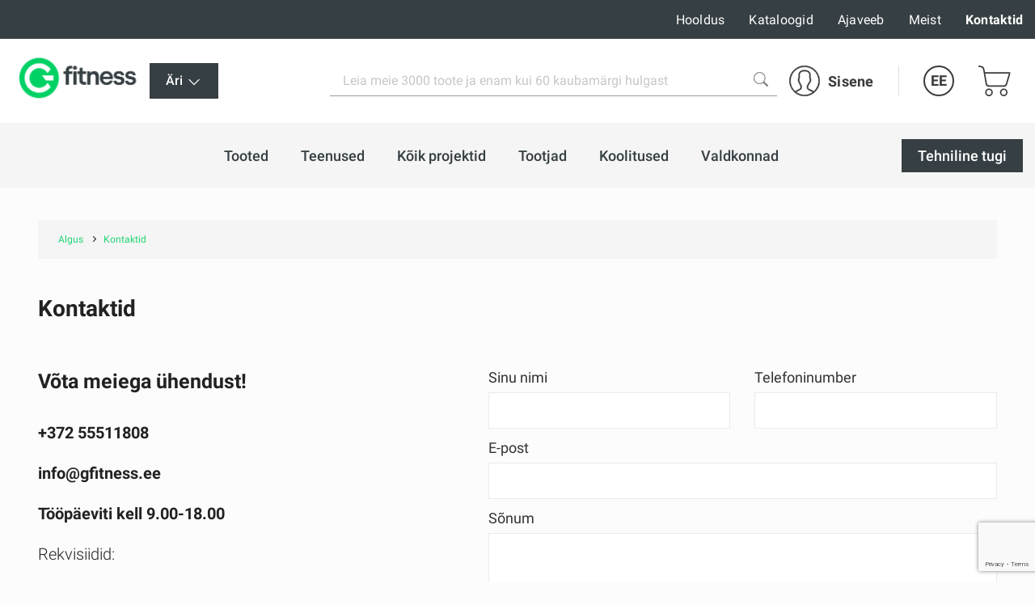

--- FILE ---
content_type: text/html; charset=UTF-8
request_url: https://gfitness.ee/kontaktid
body_size: 100340
content:
<!DOCTYPE html><html lang="et"><head>
<link rel="dns-prefetch" href="//gfitness.ee">
<link rel="dns-prefetch" href="//www.googletagmanager.com">
<link rel="dns-prefetch" href="//www.w3.org">
<link rel="dns-prefetch" href="//fitstore.ee">
<link rel="dns-prefetch" href="//gfitness.lv">
<link rel="dns-prefetch" href="//gfitness.biz">
<link rel="dns-prefetch" href="//gfitness.lt">
<link rel="dns-prefetch" href="//gfitness.fi">
<link rel="dns-prefetch" href="//fs18.formsite.com">
<link rel="dns-prefetch" href="//schema.org">
<link rel="dns-prefetch" href="//www.facebook.com">
<link rel="dns-prefetch" href="//www.instagram.com">
<link rel="dns-prefetch" href="//www.youtube.com">
<link rel="dns-prefetch" href="//cdnjs.cloudflare.com">
<link rel="dns-prefetch" href="//www.google.com"><meta charset="UTF-8"><title> Vastame hea meelega kõikidele teie küsimustele või nõustame teid sobivaima trenažööri valikul | Gfitness </title><link href="/themes/fitnesaveikals/assets/css/app.css?id=4004046df7fd88146396" rel="stylesheet"><link rel="stylesheet" href="https://gfitness.ee/themes/fitnesaveikals/assets/css/ckeditor_style.css" rel="stylesheet"><style> .page__main .container { max-width: 95%; } .section-benefits--gfitness .container { max-width: 100%; padding-left: 0px; padding-right: 0px; } .home-benefit__header a { word-wrap: break-word; } </style><style> .ck_no_border_table { border: none !important; } .ck_no_border_cell td { border: none !important; } </style><style> #royalSliderGallery { width: 100%; -webkit-user-select: none; -moz-user-select: none; user-select: none; } #page-navigation { display: none; } .royalSlider { width: 100%; height: 300px; } </style><link rel="canonical" href="https://gfitness.ee/kontaktid"><link rel="alternate" hreflang="ru" href="https://gfitness.ee/ru/kontaktid"><meta name="title" content="Vastame hea meelega kõikidele teie küsimustele või nõustame teid sobivaima trenažööri valikul"/><meta property="og:title" content="Vastame hea meelega kõikidele teie küsimustele või nõustame teid sobivaima trenažööri valikul"><meta name="description" content="Suurim fitnessikaupade pood, kust saab osta professionaalseid trenažööre, sporditoite, fitnessitarvikuid ning muid spordi- ja fitnessikaupu. Kõik, mida vajate kodus või jõusaalis treenimiseks!"/><meta property="og:description" content="Suurim fitnessikaupade pood, kust saab osta professionaalseid trenažööre, sporditoite, fitnessitarvikuid ning muid spordi- ja fitnessikaupu. Kõik, mida vajate kodus või jõusaalis treenimiseks!"><meta property="og:image" content="https://gfitness.ee/themes/fitnesaveikals/assets/img/og_image_gfitness.png"><meta property="og:image:width" content="400"><meta property="og:image:height" content="210"><meta http-equiv="x-ua-compatible" content="ie=edge"><meta name="viewport" content="width=device-width, initial-scale=1, shrink-to-fit=no"><meta name="google" content="notranslate"><meta name="format-detection" content="telephone=no"><meta http-equiv="content-language" content="et"><meta name="csrf-token" content="1I2505RvSfcm0Ax7ZPZlCN7kZxVJPvzIdgHeNj27"><meta name="app-version" content="1.0.21.6"><meta name="robots" content="index, follow"><link href="https://gfitness.ee/themes/fitnesaveikals/assets/img/favicons/apple-touch-icon.png?v=1.0.21.6" rel="apple-touch-icon" sizes="180x180"><link href="https://gfitness.ee/themes/fitnesaveikals/assets/img/favicons/favicon-32x32.png?v=1.0.21.6" rel="icon" type="image/png" sizes="32x32"><link href="https://gfitness.ee/themes/fitnesaveikals/assets/img/favicons/favicon-16x16.png?v=1.0.21.6" rel="icon" type="image/png" sizes="16x16"><link href="https://gfitness.ee/themes/fitnesaveikals/assets/gfitness-manifest.json?v=1.0.21.6" rel="manifest"><link href="https://gfitness.ee/themes/fitnesaveikals/assets/img/favicons/safari-pinned-tab.svg?v=1.0.21.6" rel="mask-icon" color="#1ED576"><meta name="msapplication-TileColor" content="#1ED576"><meta name="theme-color" content="#1ED576"><script> (function (w, d, s, l, i) { w[l] = w[l] || []; w[l].push({ 'gtm.start' : new Date().getTime(), event: 'gtm.js' }); var f = d.getElementsByTagName(s)[0], j = d.createElement(s), dl = l != 'dataLayer' ? '&l=' + l : ''; j.async = true; j.src = 'https://www.googletagmanager.com/gtm.js?id=' + i + dl; f.parentNode.insertBefore(j, f); })(window, document, 'script', 'dataLayer', 'GTM-NMZK8HD');</script><meta name=verify-paysera content="52e69eb59640cb7da4d62a236859b706"><meta name="ahrefs-site-verification" content="1eeb6024ed90311c92e8addee9effa31ffc40f11c0e35e4049736c08c27aa8ba">
<style>.page_speed_886042428{ display:none;visibility:hidden } .page_speed_1135708371{ background-color: #363f43 !important; } .page_speed_1326988893{ display: none; } .page_speed_1190474150{ display: none; position: absolute; top: calc(50% - 10px); left: -5px; } .page_speed_2113747831{ display:none } .page_speed_1920340716{  } .page_speed_608611111{ color:#ffffff } .page_speed_961024831{ font-family:Arial,Helvetica,sans-serif } .page_speed_2063559337{ font-size:24px } .page_speed_269827337{ z-index: 9999;width: 100%;height: 100%;position: absolute;left: 0%;top:0%;background: rgba(255,255,255,0.5);  } .page_speed_445368210{ font-size:100px;position: relative; top:calc(50% - 50px); left:calc(50% - 50px); } .page_speed_353337205{ text-decoration:none; } .page_speed_1276099322{ padding:10px;text-decoration:none; } .page_speed_59779656{ height: 100px;width: 100px; } .page_speed_2048397814{ display: block;margin-left: auto;margin-right: auto; } .page_speed_1523680117{ margin-right: 10px; }</style>
</head><body><noscript><iframe src="https://www.googletagmanager.com/ns.html?id=GTM-NMZK8HD" height="0" width="0" class="page_speed_886042428"></iframe></noscript><div class="page"><header class="header header--modern"><div class="header__top"><div class="container-lg header__top-container" onclick="$('#gfitness_nav__sub-list').hide(); $('#lang').hide();"><div class="header__top-col"><a class="header__mob-tel" href="tel:67994044">67994044</a></div><div class="header__top-col text-center"><a href="https://gfitness.ee" title="Gfitness"><img class="header__min-logo" height="28" src="https://gfitness.ee/themes/fitnesaveikals/assets/img/G_fitness.png" alt="gfitness" ></a></div><nav class="header__links header__top-col"><a title="Hooldus" class="hide_links " href="https://gfitness.ee/hooldus"> Hooldus</a><a title="Kataloogid" class="hide_links " href="https://gfitness.ee/kataloogid"> Kataloogid</a><a title="Ajaveeb" class="hide_links " href="https://gfitness.ee/ajaveeb"> Ajaveeb</a><a title="Meist" class="hide_links " href="https://gfitness.ee/meist"> Meist</a><a title="Kontaktid" class="hide_links active" href="https://gfitness.ee/kontaktid"> Kontaktid</a></nav></div></div><div class="header__bottom header__bottom--gfitness "><div class="container-lg header__bottom-container" onclick="$('#__gfitness_nav__sub-list').hide()"><a class="header__logo-container " href="https://gfitness.ee" title="Gfitness" onclick="$('#gfitness_nav__sub-list').hide(); " ><img class="img header__logo " width=" " src="https://gfitness.ee/themes/fitnesaveikals/assets/img/G_fitness.png" alt=""></a><div class="gfitness--wrapper"><div class="static-links gfitness dropdown--btn"><li class="nav__item stock-nav root-_category gfitness-menu"><div  onclick="$('#gfitness_nav__sub-list').toggle()"class="nav__link page_speed_1135708371"><div class="nav__title"> Äri <svg width="20" height="20" xmlns="http://www.w3.org/2000/svg" viewBox="0 0 24 24" fill="#fff"><path d="M4.22 8.47a.75.75 0 011.06 0L12 15.19l6.72-6.72a.75.75 0 111.06 1.06l-7.25 7.25a.75.75 0 01-1.06 0L4.22 9.53a.75.75 0 010-1.06z"></path></svg></div><div><ul id="gfitness_nav__sub-list" class="nav__sub-list page_speed_1326988893"><li class="nav__sub-item d-flex justify"><a class="nav__link" href="https://fitstore.ee" title="Tarbija"><div class="nav__title"> Tarbija </div></a></li></ul></div></div></li></div></div><div class="search" id="search" onclick="$('#gfitness_nav__sub-list').hide(); $('#lang').hide();"><form class="search__form search__form--gfitness" action="https://gfitness.ee/search" ><input type="hidden" name="_token" value="1I2505RvSfcm0Ax7ZPZlCN7kZxVJPvzIdgHeNj27"><label for="search_catalog" class="d-none"> Search </label><i  aria-hidden="true" class="page_speed_1190474150 fa fa-spinner fa-spin"></i><input class="input input--search" type="search" name="query" placeholder="Leia meie 3000 toote ja enam kui 60 kaubamärgi hulgast" id="search_catalog" ><button class="search__btn" type="submit" title="Leia meie 3000 toote ja enam kui 60 kaubamärgi hulgast"><img width="18px" height="18px" src="https://gfitness.ee/themes/fitnesaveikals/assets/img/search-icon-gray.png" alt=""></button></form></div><ul class="menu menu-tablet-desktop"><li class="menu__item menu__item--user" onclick="$('#lang').hide();"><a class="menu__link login__link" href="https://gfitness.ee/login" title="Sisene" ><img src="https://gfitness.ee/themes/fitnesaveikals/assets/img/user-icon.svg" class="menu__icon" width="38" height="38" alt="" ><span> Sisene </span></a></li><li class="menu__item menu__item--lang"><a class="menu__link menu__link--lang" data-toggle="#lang" onclick="$('#lang').toggle()" href="https://gfitness.ee" title="Estonian" > EE </a><ul class="lang" id="lang"><li class="lang__item"><a title="Latvian" href="https://gfitness.lv"><div class="lang__link"> LV </div></a></li><li class="lang__item"><a title="English" href="https://gfitness.biz"><div class="lang__link"> EN </div></a></li><li class="lang__item"><a title="Russian" href="https://gfitness.ee/ru/kontaktid"><div class="lang__link"> RU </div></a></li><li class="lang__item"><a title="Lithuanian" href="https://gfitness.lt"><div class="lang__link"> LT </div></a></li><li class="lang__item"><a title="Estonian" href="https://gfitness.ee/et/kontaktid"><div class="lang__link"> EE </div></a></li><li class="lang__item"><a title="Finnish" href="https://gfitness.fi"><div class="lang__link"> FI </div></a></li></ul></li><li class="menu__item menu__item--cart show " onclick="$('#lang').hide();"><a class="menu__link menu__link--cart" href="https://gfitness.ee/cart" title="Ostukorv" ><img class="menu__icon" src="https://gfitness.ee/themes/fitnesaveikals/assets/img/shopping-cart-icon.svg" height="38" alt="" ></a></li><li><button class="burger" type="button" id="navToggle"><span> Menüü </span></button></li></ul></div></div><div id="sticky-menu" class="menu-mobile"><div class="header__bottom"><div class="container-lg"><ul class="menu"><li class="menu__item menu__item--user"><a class="menu__link login__link" href="https://gfitness.ee/login" title="Sisene"><img class="menu__icon" src="https://gfitness.ee/themes/fitnesaveikals/assets/img/user-icon.svg" width="38" height="38" alt=""><span> Sisene </span></a></li><li class="menu__item menu__item--lang"><a class="menu__link menu__link--lang" data-toggle="#langMobile" title="Estonian" href="https://gfitness.ee"> EE </a><ul class="lang menu__lang_list" id="langMobile"><li class="lang__item"><a title="Latvian" href="https://gfitness.lv"><div class="lang__link"> LV </div></a></li><li class="lang__item"><a title="English" href="https://gfitness.biz"><div class="lang__link"> EN </div></a></li><li class="lang__item"><a title="Russian" href="https://gfitness.ee/ru/kontaktid"><div class="lang__link"> RU </div></a></li><li class="lang__item"><a title="Lithuanian" href="https://gfitness.lt"><div class="lang__link"> LT </div></a></li><li class="lang__item"><a title="Estonian" href="https://gfitness.ee/et/kontaktid"><div class="lang__link"> EE </div></a></li><li class="lang__item"><a title="Finnish" href="https://gfitness.fi"><div class="lang__link"> FI </div></a></li></ul></li><li class="menu__item menu__item--cart show "><a class="menu__link menu__link--cart" href="https://gfitness.ee/cart" title="Ostukorv"><img src="https://gfitness.ee/themes/fitnesaveikals/assets/img/shopping-cart-icon.svg" class="menu__icon" height="38" alt=""></a></li><li class="menu__item"><button class="burger" type="button" id="navToggleMobile"><span> Menüü </span></button></li></ul></div></div><div class="nav-wrapper" id="nav-wrapper"><nav class="nav mb__menu-popup mb__menu-container" id="navMobile"><div class="container-lg"><div class="row mobile_menu_items_container"><ul class="mb__nav__list"><li class="mobile__menu-item"><a href="https://gfitness.ee/tooted" class="mobile__menu-link" title="Tooted" ><div class="nav__title"> Tooted </div></a></li><li class="mobile__menu-item"><a href="https://gfitness.ee/blog/topic/51/teenused" class="mobile__menu-link" title="Teenused" ><div class="nav__title"> Teenused </div></a></li><li class="mobile__menu-item"><a href="https://gfitness.ee/blog/topic/52/tehtud-tood" class="mobile__menu-link" title="Kõik projektid" ><div class="nav__title"> Kõik projektid </div></a></li><li class="mobile__menu-item"><a href="https://gfitness.ee/Tootjad" class="mobile__menu-link" title="Tootjad" ><div class="nav__title"> Tootjad </div></a></li><li class="mobile__menu-item"><a href="https://gfitness.ee/haridus" class="mobile__menu-link" title="Koolitused" ><div class="nav__title"> Koolitused </div></a></li><li class="mobile__menu-item"><a href="https://gfitness.ee/businesses" class="mobile__menu-link" title="Valdkonnad" ><div class="nav__title"> Valdkonnad </div></a></li></ul><ul class="mb__nav__list"><li class="mobile__menu-item"><a title="Hooldus" class="mobile__menu-link" href="https://gfitness.ee/hooldus" ><div class="nav__title"> Hooldus </div></a></li><li class="mobile__menu-item"><a title="Kataloogid" class="mobile__menu-link" href="https://gfitness.ee/kataloogid" ><div class="nav__title"> Kataloogid </div></a></li><li class="mobile__menu-item"><a title="Ajaveeb" class="mobile__menu-link" href="https://gfitness.ee/ajaveeb" ><div class="nav__title"> Ajaveeb </div></a></li><li class="mobile__menu-item"><a title="Meist" class="mobile__menu-link" href="https://gfitness.ee/meist" ><div class="nav__title"> Meist </div></a></li><li class="mobile__menu-item"><a title="Kontaktid" class="mobile__menu-link" href="https://gfitness.ee/kontaktid" ><div class="nav__title"> Kontaktid </div></a></li></ul></div></div><div class="static-links"><li class="nav__item manufacture-nav root-category"><a href="https://fs18.formsite.com/Gfitness/form33/index.html" title="Tehniline tugi" class="nav__link btn--black" ><div class="nav__title"> Tehniline tugi </div></a></li></div></nav></div></div><div id="sticky-offset"></div><nav class="nav nav--gfitness " id="nav" onclick="$('#gfitness_nav__sub-list').hide(); $('#lang').hide();" ><div class="container-lg"><ul class="nav__list"><li class="nav__item root-category"><a href="https://gfitness.ee/tooted" class="nav__link " title="Tooted" ><div class="nav__title"> Tooted </div></a></li><li class="nav__item root-category"><a href="https://gfitness.ee/teenuseid" class="nav__link " title="Teenused" ><div class="nav__title"> Teenused </div></a></li><li class="nav__item root-category"><a href="https://gfitness.ee/projektid" class="nav__link " title="Kõik projektid" ><div class="nav__title"> Kõik projektid </div></a></li><li class="nav__item root-category"><a href="https://gfitness.ee/Tootjad" class="nav__link " title="Tootjad" ><div class="nav__title"> Tootjad </div></a><ul class="nav__sub-list"><div class="container nav-manufacturers-list"><li class="manufacture-item"><a class="text-center" href="https://gfitness.ee/life-fitness" title="Life Fitness"><div class="manufacture-image"><picture><source data-srcset="https://gfitness.ee/storage/attachments/6h8/ygz/uz6/6h8ygzuz6yrf5xtf6gfwkirp4-200x200-resize.webp?life-fitness" type="image/webp"><img width="120px" height="120px" class="lazyload" data-src="https://gfitness.ee/storage/attachments/6h8/ygz/uz6/6h8ygzuz6yrf5xtf6gfwkirp4-200x200-resize.png?life-fitness" alt="Life Fitness" title="Life Fitness" ></picture></div></a></li><li class="manufacture-item"><a class="text-center" href="https://gfitness.ee/indoor-cycling-group" title="Indoor Cycling Group"><div class="manufacture-image"><picture><source data-srcset="https://gfitness.ee/storage/attachments/cwx/t95/m4a/cwxt95m4ak1ebsu1e6pxup6j8-200x200-resize.webp?indoor-cycling-group" type="image/webp"><img width="120px" height="120px" class="lazyload" data-src="https://gfitness.ee/storage/attachments/cwx/t95/m4a/cwxt95m4ak1ebsu1e6pxup6j8-200x200-resize.png?indoor-cycling-group" alt="Indoor Cycling Group" title="Indoor Cycling Group" ></picture></div></a></li><li class="manufacture-item"><a class="text-center" href="https://gfitness.ee/centr-x-hyrox" title="Centr x Hyrox"><div class="manufacture-image"><picture><source data-srcset="https://gfitness.ee/storage/attachments/7ih/75x/4v5/7ih75x4v5uwfzxffnttfjor65-200x200-resize.webp?centr-x-hyrox" type="image/webp"><img width="120px" height="120px" class="lazyload" data-src="https://gfitness.ee/storage/attachments/7ih/75x/4v5/7ih75x4v5uwfzxffnttfjor65-200x200-resize.png?centr-x-hyrox" alt="Centr x Hyrox" title="Centr x Hyrox" ></picture></div></a></li><li class="manufacture-item"><a class="text-center" href="https://gfitness.ee/theragun" title="Theragun"><div class="manufacture-image"><picture><source data-srcset="https://gfitness.ee/storage/attachments/9ne/ntt/zct/9nenttzctkvson4ty89l04dsa-200x200-resize.webp?theragun" type="image/webp"><img width="120px" height="120px" class="lazyload" data-src="https://gfitness.ee/storage/attachments/9ne/ntt/zct/9nenttzctkvson4ty89l04dsa-200x200-resize.png?theragun" alt="Theragun" title="Theragun" ></picture></div></a></li><li class="manufacture-item"><a class="text-center" href="https://gfitness.ee/airex" title="Airex"><div class="manufacture-image"><picture><source data-srcset="https://gfitness.ee/storage/attachments/22p/fhf/4e5/22pfhf4e57adkg8i1gxvokajs-200x200-resize.webp?airex" type="image/webp"><img width="120px" height="120px" class="lazyload" data-src="https://gfitness.ee/storage/attachments/22p/fhf/4e5/22pfhf4e57adkg8i1gxvokajs-200x200-resize.png?airex" alt="Airex" title="Airex" ></picture></div></a></li><li class="manufacture-item"><a class="text-center" href="https://gfitness.ee/assault-fitness" title="Assault Fitness"><div class="manufacture-image"><picture><source data-srcset="https://gfitness.ee/storage/attachments/8s4/v7s/2lz/8s4v7s2lz5nwf88m80j6n81es-200x200-resize.webp?assault-fitness" type="image/webp"><img width="120px" height="120px" class="lazyload" data-src="https://gfitness.ee/storage/attachments/8s4/v7s/2lz/8s4v7s2lz5nwf88m80j6n81es-200x200-resize.png?assault-fitness" alt="Assault Fitness" title="Assault Fitness" ></picture></div></a></li><li class="manufacture-item"><a class="text-center" href="https://gfitness.ee/trx" title="TRX"><div class="manufacture-image"><picture><source data-srcset="https://gfitness.ee/storage/attachments/d3d/cwh/s1e/d3dcwhs1eaimvjphbhgsyo56d-200x200-resize.webp?trx" type="image/webp"><img width="120px" height="120px" class="lazyload" data-src="https://gfitness.ee/storage/attachments/d3d/cwh/s1e/d3dcwhs1eaimvjphbhgsyo56d-200x200-resize.png?trx" alt="TRX" title="TRX" ></picture></div></a></li><li class="manufacture-item"><a class="text-center" href="https://gfitness.ee/cp" title="C+P"><div class="manufacture-image"><picture><source data-srcset="https://gfitness.ee/storage/attachments/bl5/mq0/1b7/bl5mq01b7rhht0vbooljysf4p-200x200-resize.webp?cp" type="image/webp"><img width="120px" height="120px" class="lazyload" data-src="https://gfitness.ee/storage/attachments/bl5/mq0/1b7/bl5mq01b7rhht0vbooljysf4p-200x200-resize.png?cp" alt="C+P" title="C+P" ></picture></div></a></li><li class="manufacture-item"><a class="text-center" href="https://gfitness.ee/concept2" title="Concept2"><div class="manufacture-image"><picture><source data-srcset="https://gfitness.ee/storage/attachments/gow/v0w/kv5/gowv0wkv5wttrs7lcdx0hj2u-200x200-resize.webp?concept2" type="image/webp"><img width="120px" height="120px" class="lazyload" data-src="https://gfitness.ee/storage/attachments/gow/v0w/kv5/gowv0wkv5wttrs7lcdx0hj2u-200x200-resize.png?concept2" alt="Concept2" title="Concept2" ></picture></div></a></li><li class="manufacture-item"><a class="text-center" href="https://gfitness.ee/escape" title="Escape"><div class="manufacture-image"><picture><source data-srcset="https://gfitness.ee/storage/attachments/alc/v2k/64y/alcv2k64yzj8vb6ggxeh9es6w-200x200-resize.webp?escape" type="image/webp"><img width="120px" height="120px" class="lazyload" data-src="https://gfitness.ee/storage/attachments/alc/v2k/64y/alcv2k64yzj8vb6ggxeh9es6w-200x200-resize.png?escape" alt="Escape" title="Escape" ></picture></div></a></li><li class="manufacture-item"><a class="text-center" href="https://gfitness.ee/eleiko" title="Eleiko"><div class="manufacture-image"><picture><source data-srcset="https://gfitness.ee/storage/attachments/2l7/44d/ahs/2l744dahsbx3xy2r88crqle6b-200x200-resize.webp?eleiko" type="image/webp"><img width="120px" height="120px" class="lazyload" data-src="https://gfitness.ee/storage/attachments/2l7/44d/ahs/2l744dahsbx3xy2r88crqle6b-200x200-resize.png?eleiko" alt="Eleiko" title="Eleiko" ></picture></div></a></li><li class="manufacture-item"><a class="text-center" href="https://gfitness.ee/pavigym" title="Pavigym"><div class="manufacture-image"><picture><source data-srcset="https://gfitness.ee/storage/attachments/5sv/can/yjj/5svcanyjjjimii1hoxr1xc6jm-200x200-resize.webp?pavigym" type="image/webp"><img width="120px" height="120px" class="lazyload" data-src="https://gfitness.ee/storage/attachments/5sv/can/yjj/5svcanyjjjimii1hoxr1xc6jm-200x200-resize.png?pavigym" alt="Pavigym" title="Pavigym" ></picture></div></a></li><li class="manufacture-item"><a class="text-center" href="https://gfitness.ee/sklz" title="SKLZ"><div class="manufacture-image"><picture><source data-srcset="https://gfitness.ee/storage/attachments/26y/4za/7cg/26y4za7cg352a035baxbkzu1f-200x200-resize.webp?sklz" type="image/webp"><img width="120px" height="120px" class="lazyload" data-src="https://gfitness.ee/storage/attachments/26y/4za/7cg/26y4za7cg352a035baxbkzu1f-200x200-resize.png?sklz" alt="SKLZ" title="SKLZ" ></picture></div></a></li><li class="manufacture-item"><a class="text-center" href="https://gfitness.ee/trigger-point" title="Trigger Point"><div class="manufacture-image"><picture><source data-srcset="https://gfitness.ee/storage/attachments/byr/317/khr/byr317khr7nq08aqecm0b1bu9-200x200-resize.webp?trigger-point" type="image/webp"><img width="120px" height="120px" class="lazyload" data-src="https://gfitness.ee/storage/attachments/byr/317/khr/byr317khr7nq08aqecm0b1bu9-200x200-resize.png?trigger-point" alt="Trigger Point" title="Trigger Point" ></picture></div></a></li><li class="manufacture-item"><a class="text-center" href="https://gfitness.ee/xenios" title="Xenios"><div class="manufacture-image"><picture><source data-srcset="https://gfitness.ee/storage/attachments/cos/id2/31i/cosid231igrstnxgast9k2vlz-200x200-resize.webp?xenios" type="image/webp"><img width="120px" height="120px" class="lazyload" data-src="https://gfitness.ee/storage/attachments/cos/id2/31i/cosid231igrstnxgast9k2vlz-200x200-resize.png?xenios" alt="Xenios" title="Xenios" ></picture></div></a></li><li class="manufacture-item"><a class="text-center" href="https://gfitness.ee/myzone" title="Myzone"><div class="manufacture-image"><picture><source data-srcset="https://gfitness.ee/storage/attachments/asr/yo5/gr1/asryo5gr1dlrnqf6n1nlhlftp-200x200-resize.webp?myzone" type="image/webp"><img width="120px" height="120px" class="lazyload" data-src="https://gfitness.ee/storage/attachments/asr/yo5/gr1/asryo5gr1dlrnqf6n1nlhlftp-200x200-resize.png?myzone" alt="Myzone" title="Myzone" ></picture></div></a></li><li class="manufacture-item"><a class="text-center" href="https://gfitness.ee/woodway" title="Woodway"><div class="manufacture-image"><picture><source data-srcset="https://gfitness.ee/storage/attachments/8zj/gbe/08w/8zjgbe08wvbnw6jn9ghnmywhz-200x200-resize.webp?woodway" type="image/webp"><img width="120px" height="120px" class="lazyload" data-src="https://gfitness.ee/storage/attachments/8zj/gbe/08w/8zjgbe08wvbnw6jn9ghnmywhz-200x200-resize.png?woodway" alt="Woodway" title="Woodway" ></picture></div></a></li><li class="manufacture-item"><a class="text-center" href="https://gfitness.ee/blazepod" title="BlazePod"><div class="manufacture-image"><picture><source data-srcset="https://gfitness.ee/storage/attachments/7js/y2w/mgd/7jsy2wmgd54sectup43bvsagf-200x200-resize.webp?blazepod" type="image/webp"><img width="120px" height="120px" class="lazyload" data-src="https://gfitness.ee/storage/attachments/7js/y2w/mgd/7jsy2wmgd54sectup43bvsagf-200x200-resize.png?blazepod" alt="BlazePod" title="BlazePod" ></picture></div></a></li><li class="manufacture-item"><a class="text-center" href="https://gfitness.ee/harbinger" title="Harbinger"><div class="manufacture-image"><picture><source data-srcset="https://gfitness.ee/storage/attachments/jfa/g6s/3wd/jfag6s3wdajjwgm8na2epgbb-200x200-resize.webp?harbinger" type="image/webp"><img width="120px" height="120px" class="lazyload" data-src="https://gfitness.ee/storage/attachments/jfa/g6s/3wd/jfag6s3wdajjwgm8na2epgbb-200x200-resize.png?harbinger" alt="Harbinger" title="Harbinger" ></picture></div></a></li><li class="manufacture-item"><a class="text-center" href="https://gfitness.ee/hydromassage" title="WellnessSpace Brands"><div class="manufacture-image"><picture><source data-srcset="https://gfitness.ee/storage/attachments/9ew/axs/r3g/9ewaxsr3gutm0b48i5ptjw5vf-200x200-resize.webp?hydromassage" type="image/webp"><img width="120px" height="120px" class="lazyload" data-src="https://gfitness.ee/storage/attachments/9ew/axs/r3g/9ewaxsr3gutm0b48i5ptjw5vf-200x200-resize.png?hydromassage" alt="WellnessSpace Brands" title="WellnessSpace Brands" ></picture></div></a></li><li class="manufacture-item"><a class="text-center" href="https://gfitness.ee/ybell" title="YBELL"><div class="manufacture-image"><picture><source data-srcset="https://gfitness.ee/storage/attachments/1zn/clc/i3c/1znclci3curfr23wpglugrcw9-200x200-resize.webp?ybell" type="image/webp"><img width="120px" height="120px" class="lazyload" data-src="https://gfitness.ee/storage/attachments/1zn/clc/i3c/1znclci3curfr23wpglugrcw9-200x200-resize.png?ybell" alt="YBELL" title="YBELL" ></picture></div></a></li><li class="manufacture-item"><a class="text-center" href="https://gfitness.ee/torque-fitness" title="Torque Fitness"><div class="manufacture-image"><picture><source data-srcset="https://gfitness.ee/storage/attachments/ezr/4fy/avp/ezr4fyavp8920j9k5pqi8p5ds-200x200-resize.webp?torque-fitness" type="image/webp"><img width="120px" height="120px" class="lazyload" data-src="https://gfitness.ee/storage/attachments/ezr/4fy/avp/ezr4fyavp8920j9k5pqi8p5ds-200x200-resize.png?torque-fitness" alt="Torque Fitness" title="Torque Fitness" ></picture></div></a></li><li class="manufacture-item"><a class="text-center" href="https://gfitness.ee/fitstore" title="Fitstore"><div class="manufacture-image"><picture><source data-srcset="https://gfitness.ee/storage/attachments/5qu/yzr/ggq/5quyzrggqibgignljba5reyr4-200x200-resize.webp?fitstore" type="image/webp"><img width="120px" height="120px" class="lazyload" data-src="https://gfitness.ee/storage/attachments/5qu/yzr/ggq/5quyzrggqibgignljba5reyr4-200x200-resize.png?fitstore" alt="Fitstore" title="Fitstore" ></picture></div></a></li><li class="manufacture-item"><a class="text-center" href="https://gfitness.ee/gravity" title="Gravity"><div class="manufacture-image"><picture><source data-srcset="https://gfitness.ee/storage/attachments/3s1/93b/i5a/3s193bi5aj7e4x9nmes9fngx4-200x200-resize.webp?gravity" type="image/webp"><img width="120px" height="120px" class="lazyload" data-src="https://gfitness.ee/storage/attachments/3s1/93b/i5a/3s193bi5aj7e4x9nmes9fngx4-200x200-resize.png?gravity" alt="Gravity" title="Gravity" ></picture></div></a></li><li class="manufacture-item"><a class="text-center" href="https://gfitness.ee/togu" title="Togu"><div class="manufacture-image"><picture><source data-srcset="https://gfitness.ee/storage/attachments/bcj/259/0n3/bcj2590n3qshkzxxezv1g0zqu-200x200-resize.webp?togu" type="image/webp"><img width="120px" height="120px" class="lazyload" data-src="https://gfitness.ee/storage/attachments/bcj/259/0n3/bcj2590n3qshkzxxezv1g0zqu-200x200-resize.png?togu" alt="Togu" title="Togu" ></picture></div></a></li><li class="manufacture-item"><a class="text-center" href="https://gfitness.ee/flexvit" title="FLEXVIT"><div class="manufacture-image"><picture><source data-srcset="https://gfitness.ee/storage/attachments/92u/biw/9ru/92ubiw9ru3dh205ooqtsz09je-200x200-resize.webp?flexvit" type="image/webp"><img width="120px" height="120px" class="lazyload" data-src="https://gfitness.ee/storage/attachments/92u/biw/9ru/92ubiw9ru3dh205ooqtsz09je-200x200-resize.png?flexvit" alt="FLEXVIT" title="FLEXVIT" ></picture></div></a></li><li class="manufacture-item"><a class="text-center" href="https://gfitness.ee/merrithew-pilates" title="Merrithew Pilates"><div class="manufacture-image"><picture><source data-srcset="https://gfitness.ee/storage/attachments/8hk/yx3/m25/8hkyx3m25s4dhi3skx8b4dz4n-200x200-resize.webp?merrithew-pilates" type="image/webp"><img width="120px" height="120px" class="lazyload" data-src="https://gfitness.ee/storage/attachments/8hk/yx3/m25/8hkyx3m25s4dhi3skx8b4dz4n-200x200-resize.png?merrithew-pilates" alt="Merrithew Pilates" title="Merrithew Pilates" ></picture></div></a></li><li class="manufacture-item"><a class="text-center" href="https://gfitness.ee/bobo-balance" title="Bobo Balance"><div class="manufacture-image"><picture><source data-srcset="https://gfitness.ee/storage/attachments/jro/1bj/zng/jro1bjzng6lxe8vxy0pvverk-200x200-resize.webp?bobo-balance" type="image/webp"><img width="120px" height="120px" class="lazyload" data-src="https://gfitness.ee/storage/attachments/jro/1bj/zng/jro1bjzng6lxe8vxy0pvverk-200x200-resize.png?bobo-balance" alt="Bobo Balance" title="Bobo Balance" ></picture></div></a></li><li class="manufacture-item"><a class="text-center" href="https://gfitness.ee/rocktape" title="RockTape"><div class="manufacture-image"><picture><source data-srcset="https://gfitness.ee/storage/attachments/6nb/u4v/zbn/6nbu4vzbnwn4ck3lzjauc5nup-200x200-resize.webp?rocktape" type="image/webp"><img width="120px" height="120px" class="lazyload" data-src="https://gfitness.ee/storage/attachments/6nb/u4v/zbn/6nbu4vzbnwn4ck3lzjauc5nup-200x200-resize.png?rocktape" alt="RockTape" title="RockTape" ></picture></div></a></li><li class="manufacture-item"><a class="text-center" href="https://gfitness.ee/bosu" title="Bosu"><div class="manufacture-image"><picture><source data-srcset="https://gfitness.ee/storage/attachments/4n9/dh6/kw7/4n9dh6kw7fmsm6fu314g7267l-200x200-resize.webp?bosu" type="image/webp"><img width="120px" height="120px" class="lazyload" data-src="https://gfitness.ee/storage/attachments/4n9/dh6/kw7/4n9dh6kw7fmsm6fu314g7267l-200x200-resize.png?bosu" alt="Bosu" title="Bosu" ></picture></div></a></li><li class="manufacture-item"><a class="text-center" href="https://gfitness.ee/perform-better" title="Perform Better"><div class="manufacture-image"><picture><source data-srcset="https://gfitness.ee/storage/attachments/ak7/qcg/jyr/ak7qcgjyrlg1jpxwwaisqacz-200x200-resize.webp?perform-better" type="image/webp"><img width="120px" height="120px" class="lazyload" data-src="https://gfitness.ee/storage/attachments/ak7/qcg/jyr/ak7qcgjyrlg1jpxwwaisqacz-200x200-resize.png?perform-better" alt="Perform Better" title="Perform Better" ></picture></div></a></li><li class="manufacture-item"><a class="text-center" href="https://gfitness.ee/bearfitness" title="BearFitness"><div class="manufacture-image"><picture><source data-srcset="https://gfitness.ee/storage/attachments/ez4/11t/x51/ez411tx5118kdfg2xr71ta8bb-200x200-resize.webp?bearfitness" type="image/webp"><img width="120px" height="120px" class="lazyload" data-src="https://gfitness.ee/storage/attachments/ez4/11t/x51/ez411tx5118kdfg2xr71ta8bb-200x200-resize.png?bearfitness" alt="BearFitness" title="BearFitness" ></picture></div></a></li><li class="manufacture-item"><a class="text-center" href="https://gfitness.ee/gymnext" title="GymNext"><div class="manufacture-image"><picture><source data-srcset="https://gfitness.ee/storage/attachments/3jd/npx/irp/3jdnpxirpxgxqj3ofwb15qlzv-200x200-resize.webp?gymnext" type="image/webp"><img width="120px" height="120px" class="lazyload" data-src="https://gfitness.ee/storage/attachments/3jd/npx/irp/3jdnpxirpxgxqj3ofwb15qlzv-200x200-resize.png?gymnext" alt="GymNext" title="GymNext" ></picture></div></a></li><li class="manufacture-item"><a class="text-center" href="https://gfitness.ee/gym80" title="gym80"><div class="manufacture-image"><picture><source data-srcset="https://gfitness.ee/storage/attachments/8sl/be3/tf5/8slbe3tf5t0nhvqdp9p31g13l-200x200-resize.webp?gym80" type="image/webp"><img width="120px" height="120px" class="lazyload" data-src="https://gfitness.ee/storage/attachments/8sl/be3/tf5/8slbe3tf5t0nhvqdp9p31g13l-200x200-resize.png?gym80" alt="gym80" title="gym80" ></picture></div></a></li><li class="manufacture-item"><a class="text-center" href="https://gfitness.ee/centr" title="Centr"><div class="manufacture-image"><picture><source data-srcset="https://gfitness.ee/storage/attachments/8v9/7yr/u6j/8v97yru6j0esepppgdhe4i3f8-200x200-resize.webp?centr" type="image/webp"><img width="120px" height="120px" class="lazyload" data-src="https://gfitness.ee/storage/attachments/8v9/7yr/u6j/8v97yru6j0esepppgdhe4i3f8-200x200-resize.png?centr" alt="Centr" title="Centr" ></picture></div></a></li><li class="manufacture-item"><a class="text-center" href="https://gfitness.ee/inspire" title="Inspire"><div class="manufacture-image"><picture><source data-srcset="https://gfitness.ee/storage/attachments/686/co5/7pr/686co57prk4vclyn50g2d6dhz-200x200-resize.webp?inspire" type="image/webp"><img width="120px" height="120px" class="lazyload" data-src="https://gfitness.ee/storage/attachments/686/co5/7pr/686co57prk4vclyn50g2d6dhz-200x200-resize.jpg?inspire" alt="Inspire" title="Inspire" ></picture></div></a></li><li class="manufacture-item"><a class="text-center" href="https://gfitness.ee/ive" title="IVE"><div class="manufacture-image"><picture><source data-srcset="https://gfitness.ee/storage/attachments/36z/upl/hwq/36zuplhwq2b4oz7yhfgfbb6vz-200x200-resize.webp?ive" type="image/webp"><img width="120px" height="120px" class="lazyload" data-src="https://gfitness.ee/storage/attachments/36z/upl/hwq/36zuplhwq2b4oz7yhfgfbb6vz-200x200-resize.png?ive" alt="IVE" title="IVE" ></picture></div></a></li><li class="manufacture-item"><a class="text-center" href="https://gfitness.ee/adidas" title="Adidas"><div class="manufacture-image"><picture><source data-srcset="https://gfitness.ee/storage/attachments/14o/4ma/w90/14o4maw90k4b8b35wu13zybem-200x200-resize.webp?adidas" type="image/webp"><img width="120px" height="120px" class="lazyload" data-src="https://gfitness.ee/storage/attachments/14o/4ma/w90/14o4maw90k4b8b35wu13zybem-200x200-resize.png?adidas" alt="Adidas" title="Adidas" ></picture></div></a></li><li class="manufacture-item"><a class="text-center" href="https://gfitness.ee/rdx-sports" title="RDX Sports"><div class="manufacture-image"><picture><source data-srcset="https://gfitness.ee/storage/attachments/8j5/wqv/7b0/8j5wqv7b05hehvdkv5xgano4t-200x200-resize.webp?rdx-sports" type="image/webp"><img width="120px" height="120px" class="lazyload" data-src="https://gfitness.ee/storage/attachments/8j5/wqv/7b0/8j5wqv7b05hehvdkv5xgano4t-200x200-resize.png?rdx-sports" alt="RDX Sports" title="RDX Sports" ></picture></div></a></li><li class="manufacture-item"><a class="text-center" href="https://gfitness.ee/sveltus" title="Sveltus"><div class="manufacture-image"><picture><source data-srcset="https://gfitness.ee/storage/attachments/81x/ez2/s9j/81xez2s9jiv6i8zgw20qe5yog-200x200-resize.webp?sveltus" type="image/webp"><img width="120px" height="120px" class="lazyload" data-src="https://gfitness.ee/storage/attachments/81x/ez2/s9j/81xez2s9jiv6i8zgw20qe5yog-200x200-resize.png?sveltus" alt="Sveltus" title="Sveltus" ></picture></div></a></li><li class="manufacture-item"><a class="text-center" href="https://gfitness.ee/power-block" title="Power Block"><div class="manufacture-image"><picture><source data-srcset="https://gfitness.ee/storage/attachments/ads/k3h/crj/adsk3hcrjta0rv2nxbhv7bymq-200x200-resize.webp?power-block" type="image/webp"><img width="120px" height="120px" class="lazyload" data-src="https://gfitness.ee/storage/attachments/ads/k3h/crj/adsk3hcrjta0rv2nxbhv7bymq-200x200-resize.png?power-block" alt="Power Block" title="Power Block" ></picture></div></a></li><li class="manufacture-item"><a class="text-center" href="https://gfitness.ee/dhz-fitness-eu" title="DHZ FITNESS EU"><div class="manufacture-image"><picture><source data-srcset="https://gfitness.ee/storage/attachments/a2l/76e/q1i/a2l76eq1i5v4o3ezm9na0fsdb-200x200-resize.webp?dhz-fitness-eu" type="image/webp"><img width="120px" height="120px" class="lazyload" data-src="https://gfitness.ee/storage/attachments/a2l/76e/q1i/a2l76eq1i5v4o3ezm9na0fsdb-200x200-resize.png?dhz-fitness-eu" alt="DHZ FITNESS EU" title="DHZ FITNESS EU" ></picture></div></a></li><li class="manufacture-item"><a class="text-center" href="https://gfitness.ee/livepro" title="LIVEPRO"><div class="manufacture-image"><picture><source data-srcset="https://gfitness.ee/storage/attachments/7l3/gsu/4vw/7l3gsu4vw98n9pfepb76y5t3s-200x200-resize.webp?livepro" type="image/webp"><img width="120px" height="120px" class="lazyload" data-src="https://gfitness.ee/storage/attachments/7l3/gsu/4vw/7l3gsu4vw98n9pfepb76y5t3s-200x200-resize.png?livepro" alt="LIVEPRO" title="LIVEPRO" ></picture></div></a></li><li class="manufacture-item"><a class="text-center" href="https://gfitness.ee/lifemaxx" title="Lifemaxx"><div class="manufacture-image"><picture><source data-srcset="https://gfitness.ee/storage/attachments/283/csg/wxo/283csgwxo70uhv77gz4s3e38z-200x200-resize.webp?lifemaxx" type="image/webp"><img width="120px" height="120px" class="lazyload" data-src="https://gfitness.ee/storage/attachments/283/csg/wxo/283csgwxo70uhv77gz4s3e38z-200x200-resize.png?lifemaxx" alt="Lifemaxx" title="Lifemaxx" ></picture></div></a></li><li class="manufacture-item"><a class="text-center" href="https://gfitness.ee/exxentric" title="Exxentric"><div class="manufacture-image"><picture><source data-srcset="https://gfitness.ee/storage/attachments/2qd/0st/h0d/2qd0sth0dplrkw73bj7rndjtd-200x200-resize.webp?exxentric" type="image/webp"><img width="120px" height="120px" class="lazyload" data-src="https://gfitness.ee/storage/attachments/2qd/0st/h0d/2qd0sth0dplrkw73bj7rndjtd-200x200-resize.png?exxentric" alt="Exxentric" title="Exxentric" ></picture></div></a></li><li class="manufacture-item"><a class="text-center" href="https://gfitness.ee/franziski-sports" title="Franziski Sports"><div class="manufacture-image"><picture><source data-srcset="https://gfitness.ee/storage/attachments/2y7/3te/8no/2y73te8nousjgrnz5akj6pplu-200x200-resize.webp?franziski-sports" type="image/webp"><img width="120px" height="120px" class="lazyload" data-src="https://gfitness.ee/storage/attachments/2y7/3te/8no/2y73te8nousjgrnz5akj6pplu-200x200-resize.png?franziski-sports" alt="Franziski Sports" title="Franziski Sports" ></picture></div></a></li><li class="manufacture-item"><a class="text-center" href="https://gfitness.ee/bodylastics" title="Bodylastics"><div class="manufacture-image"><picture><source data-srcset="https://gfitness.ee/storage/attachments/eit/6im/q4d/eit6imq4dw1wbgwi091lj1xcr-200x200-resize.webp?bodylastics" type="image/webp"><img width="120px" height="120px" class="lazyload" data-src="https://gfitness.ee/storage/attachments/eit/6im/q4d/eit6imq4dw1wbgwi091lj1xcr-200x200-resize.png?bodylastics" alt="Bodylastics" title="Bodylastics" ></picture></div></a></li><li class="manufacture-item"><a class="text-center" href="https://gfitness.ee/bulgarian-bag" title="Bulgarian Bag"><div class="manufacture-image"><picture><source data-srcset="https://gfitness.ee/storage/attachments/11t/sq4/4e4/11tsq44e46aligptnzdzheeaa-200x200-resize.webp?bulgarian-bag" type="image/webp"><img width="120px" height="120px" class="lazyload" data-src="https://gfitness.ee/storage/attachments/11t/sq4/4e4/11tsq44e46aligptnzdzheeaa-200x200-resize.png?bulgarian-bag" alt="Bulgarian Bag" title="Bulgarian Bag" ></picture></div></a></li><li class="manufacture-item"><a class="text-center" href="https://gfitness.ee/dynamax" title="Dynamax"><div class="manufacture-image"><picture><source data-srcset="https://gfitness.ee/storage/attachments/5um/m9e/ys1/5umm9eys1qh8iyz9uggfat0pu-200x200-resize.webp?dynamax" type="image/webp"><img width="120px" height="120px" class="lazyload" data-src="https://gfitness.ee/storage/attachments/5um/m9e/ys1/5umm9eys1qh8iyz9uggfat0pu-200x200-resize.png?dynamax" alt="Dynamax" title="Dynamax" ></picture></div></a></li><li class="manufacture-item"><a class="text-center" href="https://gfitness.ee/element-fitness" title="Element Fitness"><div class="manufacture-image"><picture><source data-srcset="https://gfitness.ee/storage/attachments/8vz/7lb/wcf/8vz7lbwcf73i2ldh24qixwkjr-200x200-resize.webp?element-fitness" type="image/webp"><img width="120px" height="120px" class="lazyload" data-src="https://gfitness.ee/storage/attachments/8vz/7lb/wcf/8vz7lbwcf73i2ldh24qixwkjr-200x200-resize.png?element-fitness" alt="Element Fitness" title="Element Fitness" ></picture></div></a></li><li class="manufacture-item"><a class="text-center" href="https://gfitness.ee/titan-life" title="Titan Life"><div class="manufacture-image"><picture><source data-srcset="https://gfitness.ee/storage/attachments/tar/rue/810/tarrue810gulki9icl65s1mr-200x200-resize.webp?titan-life" type="image/webp"><img width="120px" height="120px" class="lazyload" data-src="https://gfitness.ee/storage/attachments/tar/rue/810/tarrue810gulki9icl65s1mr-200x200-resize.png?titan-life" alt="Titan Life" title="Titan Life" ></picture></div></a></li><li class="manufacture-item"><a class="text-center" href="https://gfitness.ee/jordan-fitness" title="Jordan Fitness"><div class="manufacture-image"><picture><source data-srcset="https://gfitness.ee/storage/attachments/2j9/s8p/lxd/2j9s8plxdfgv4ciblng223fz2-200x200-resize.webp?jordan-fitness" type="image/webp"><img width="120px" height="120px" class="lazyload" data-src="https://gfitness.ee/storage/attachments/2j9/s8p/lxd/2j9s8plxdfgv4ciblng223fz2-200x200-resize.png?jordan-fitness" alt="Jordan Fitness" title="Jordan Fitness" ></picture></div></a></li><li class="manufacture-item"><a class="text-center" href="https://gfitness.ee/lifespan" title="Lifespan"><div class="manufacture-image"><picture><source data-srcset="https://gfitness.ee/storage/attachments/6cd/0lf/w7r/6cd0lfw7rrjp5tiqrc0u2h25e-200x200-resize.webp?lifespan" type="image/webp"><img width="120px" height="120px" class="lazyload" data-src="https://gfitness.ee/storage/attachments/6cd/0lf/w7r/6cd0lfw7rrjp5tiqrc0u2h25e-200x200-resize.png?lifespan" alt="Lifespan" title="Lifespan" ></picture></div></a></li><li class="manufacture-item"><a class="text-center" href="https://gfitness.ee/mad-max" title="Mad Max"><div class="manufacture-image"><picture><source data-srcset="https://gfitness.ee/storage/attachments/dro/ob6/553/droob6553nlv2rjvypbi9ubt2-200x200-resize.webp?mad-max" type="image/webp"><img width="120px" height="120px" class="lazyload" data-src="https://gfitness.ee/storage/attachments/dro/ob6/553/droob6553nlv2rjvypbi9ubt2-200x200-resize.png?mad-max" alt="Mad Max" title="Mad Max" ></picture></div></a></li><li class="manufacture-item"><a class="text-center" href="https://gfitness.ee/mf-sport" title="MF-Sport"><div class="manufacture-image"><picture><source data-srcset="https://gfitness.ee/storage/attachments/952/1gv/e4j/9521gve4j9h6s725egdh1ngpu-200x200-resize.webp?mf-sport" type="image/webp"><img width="120px" height="120px" class="lazyload" data-src="https://gfitness.ee/storage/attachments/952/1gv/e4j/9521gve4j9h6s725egdh1ngpu-200x200-resize.png?mf-sport" alt="MF-Sport" title="MF-Sport" ></picture></div></a></li><li class="manufacture-item"><a class="text-center" href="https://gfitness.ee/polar" title="Polar"><div class="manufacture-image"><picture><source data-srcset="https://gfitness.ee/storage/attachments/8mh/i45/6vt/8mhi456vt1vur1kwx2alka8du-200x200-resize.webp?polar" type="image/webp"><img width="120px" height="120px" class="lazyload" data-src="https://gfitness.ee/storage/attachments/8mh/i45/6vt/8mhi456vt1vur1kwx2alka8du-200x200-resize.png?polar" alt="Polar" title="Polar" ></picture></div></a></li><li class="manufacture-item"><a class="text-center" href="https://gfitness.ee/reax" title="REAX"><div class="manufacture-image"><picture><source data-srcset="https://gfitness.ee/storage/attachments/3dg/6by/wsh/3dg6bywsh4wwvju86p9rf7lt5-200x200-resize.webp?reax" type="image/webp"><img width="120px" height="120px" class="lazyload" data-src="https://gfitness.ee/storage/attachments/3dg/6by/wsh/3dg6bywsh4wwvju86p9rf7lt5-200x200-resize.png?reax" alt="REAX" title="REAX" ></picture></div></a></li><li class="manufacture-item"><a class="text-center" href="https://gfitness.ee/reebok" title="Reebok"><div class="manufacture-image"><picture><source data-srcset="https://gfitness.ee/storage/attachments/7zh/94y/ro6/7zh94yro6d621kd2cle5prqus-200x200-resize.webp?reebok" type="image/webp"><img width="120px" height="120px" class="lazyload" data-src="https://gfitness.ee/storage/attachments/7zh/94y/ro6/7zh94yro6d621kd2cle5prqus-200x200-resize.png?reebok" alt="Reebok" title="Reebok" ></picture></div></a></li><li class="manufacture-item"><a class="text-center" href="https://gfitness.ee/rubrig" title="Rubrig"><div class="manufacture-image"><picture><source data-srcset="https://gfitness.ee/storage/attachments/42g/5zd/c7l/42g5zdc7lv8xli6k9gg6o3z7-200x200-resize.webp?rubrig" type="image/webp"><img width="120px" height="120px" class="lazyload" data-src="https://gfitness.ee/storage/attachments/42g/5zd/c7l/42g5zdc7lv8xli6k9gg6o3z7-200x200-resize.png?rubrig" alt="Rubrig" title="Rubrig" ></picture></div></a></li><li class="manufacture-item"><a class="text-center" href="https://gfitness.ee/service-spare-parts" title="Service Spare Parts"><div class="manufacture-image"><picture><source data-srcset="https://gfitness.ee/storage/attachments/eao/llp/zwe/eaollpzwejl2oz4sfo8sq1dr0-200x200-resize.webp?service-spare-parts" type="image/webp"><img width="120px" height="120px" class="lazyload" data-src="https://gfitness.ee/storage/attachments/eao/llp/zwe/eaollpzwejl2oz4sfo8sq1dr0-200x200-resize.png?service-spare-parts" alt="Service Spare Parts" title="Service Spare Parts" ></picture></div></a></li><li class="manufacture-item"><a class="text-center" href="https://gfitness.ee/sigma" title="Sigma"><div class="manufacture-image"><picture><source data-srcset="https://gfitness.ee/storage/attachments/d6w/dfk/2e8/d6wdfk2e8lxnu7t3d8idzfkqx-200x200-resize.webp?sigma" type="image/webp"><img width="120px" height="120px" class="lazyload" data-src="https://gfitness.ee/storage/attachments/d6w/dfk/2e8/d6wdfk2e8lxnu7t3d8idzfkqx-200x200-resize.png?sigma" alt="Sigma" title="Sigma" ></picture></div></a></li><li class="manufacture-item"><a class="text-center" href="https://gfitness.ee/stroops" title="Stroops"><div class="manufacture-image"><picture><source data-srcset="https://gfitness.ee/storage/attachments/769/6nd/atn/7696ndatnfa3zeyzcp1whh9i6-200x200-resize.webp?stroops" type="image/webp"><img width="120px" height="120px" class="lazyload" data-src="https://gfitness.ee/storage/attachments/769/6nd/atn/7696ndatnfa3zeyzcp1whh9i6-200x200-resize.png?stroops" alt="Stroops" title="Stroops" ></picture></div></a></li><li class="manufacture-item"><a class="text-center" href="https://gfitness.ee/thorax-trainer" title="Thorax Trainer"><div class="manufacture-image"><picture><source data-srcset="https://gfitness.ee/storage/attachments/3dn/vmv/n6x/3dnvmvn6xr5zl0obe2dxvaoy4-200x200-resize.webp?thorax-trainer" type="image/webp"><img width="120px" height="120px" class="lazyload" data-src="https://gfitness.ee/storage/attachments/3dn/vmv/n6x/3dnvmvn6xr5zl0obe2dxvaoy4-200x200-resize.png?thorax-trainer" alt="Thorax Trainer" title="Thorax Trainer" ></picture></div></a></li><li class="manufacture-item"><a class="text-center" href="https://gfitness.ee/wattbike" title="Wattbike"><div class="manufacture-image"><picture><source data-srcset="https://gfitness.ee/storage/attachments/6n1/je7/jmr/6n1je7jmrmgg912fw6ej0zf3a-200x200-resize.webp?wattbike" type="image/webp"><img width="120px" height="120px" class="lazyload" data-src="https://gfitness.ee/storage/attachments/6n1/je7/jmr/6n1je7jmrmgg912fw6ej0zf3a-200x200-resize.png?wattbike" alt="Wattbike" title="Wattbike" ></picture></div></a></li><li class="manufacture-item"><a class="text-center" href="https://gfitness.ee/ziva" title="Ziva"><div class="manufacture-image"><picture><source data-srcset="https://gfitness.ee/storage/attachments/eiq/26o/5ks/eiq26o5ksjbicpcb4dogbotf6-200x200-resize.webp?ziva" type="image/webp"><img width="120px" height="120px" class="lazyload" data-src="https://gfitness.ee/storage/attachments/eiq/26o/5ks/eiq26o5ksjbicpcb4dogbotf6-200x200-resize.png?ziva" alt="Ziva" title="Ziva" ></picture></div></a></li><li class="manufacture-item"><a class="text-center" href="https://gfitness.ee/lever-sport" title="Lever Sport"><div class="manufacture-image"><picture><source data-srcset="https://gfitness.ee/storage/attachments/233/gj8/xdl/233gj8xdlulfe4pw5324aofur-200x200-resize.webp?lever-sport" type="image/webp"><img width="120px" height="120px" class="lazyload" data-src="https://gfitness.ee/storage/attachments/233/gj8/xdl/233gj8xdlulfe4pw5324aofur-200x200-resize.png?lever-sport" alt="Lever Sport" title="Lever Sport" ></picture></div></a></li><li class="manufacture-item"><a class="text-center" href="https://gfitness.ee/cascade-health-and-fitness" title="Cascade Health and Fitness"><div class="manufacture-image"><picture><source data-srcset="https://gfitness.ee/storage/attachments/710/mbu/1or/710mbu1orpzns8nnnhsoqeamh-200x200-resize.webp?cascade-health-and-fitness" type="image/webp"><img width="120px" height="120px" class="lazyload" data-src="https://gfitness.ee/storage/attachments/710/mbu/1or/710mbu1orpzns8nnnhsoqeamh-200x200-resize.png?cascade-health-and-fitness" alt="Cascade Health and Fitness" title="Cascade Health and Fitness" ></picture></div></a></li><li class="manufacture-item"><a class="text-center" href="https://gfitness.ee/redwave" title="RedWave"><div class="manufacture-image"><picture><source data-srcset="https://gfitness.ee/storage/no-photo-200x200-resize.webp?redwave" type="image/webp"><img width="120px" height="120px" class="lazyload" data-src="https://gfitness.ee/storage/no-photo-200x200-resize.png?redwave" alt="RedWave" title="RedWave" ></picture></div></a></li><li class="manufacture-item"><a class="text-center" href="https://gfitness.ee/interatletika" title="InterAtletika"><div class="manufacture-image"><picture><source data-srcset="https://gfitness.ee/storage/attachments/72i/1lg/ol0/72i1lgol027n01e8ed71d2wrk-200x200-resize.webp?interatletika" type="image/webp"><img width="120px" height="120px" class="lazyload" data-src="https://gfitness.ee/storage/attachments/72i/1lg/ol0/72i1lgol027n01e8ed71d2wrk-200x200-resize.png?interatletika" alt="InterAtletika" title="InterAtletika" ></picture></div></a></li><li class="manufacture-item"><a class="text-center" href="https://gfitness.ee/strength-shop" title="Strength Shop"><div class="manufacture-image"><picture><source data-srcset="https://gfitness.ee/storage/attachments/dpp/4wx/i5y/dpp4wxi5yymrbik77ng70hblb-200x200-resize.webp?strength-shop" type="image/webp"><img width="120px" height="120px" class="lazyload" data-src="https://gfitness.ee/storage/attachments/dpp/4wx/i5y/dpp4wxi5yymrbik77ng70hblb-200x200-resize.png?strength-shop" alt="Strength Shop" title="Strength Shop" ></picture></div></a></li><li class="manufacture-item"><a class="text-center" href="https://gfitness.ee/titan" title="Titan"><div class="manufacture-image"><picture><source data-srcset="https://gfitness.ee/storage/attachments/6we/t24/zk1/6wet24zk12j26729jnaik1egc-200x200-resize.webp?titan" type="image/webp"><img width="120px" height="120px" class="lazyload" data-src="https://gfitness.ee/storage/attachments/6we/t24/zk1/6wet24zk12j26729jnaik1egc-200x200-resize.png?titan" alt="Titan" title="Titan" ></picture></div></a></li></div></ul></li><li class="nav__item root-category"><a href="https://gfitness.ee/haridus" class="nav__link" title="Koolitused" ><div class="nav__title"> Koolitused </div></a></li><li class="nav__item root-category"><a href="https://gfitness.ee/businesses" class="nav__link" title="Valdkonnad" ><div class="nav__title"> Valdkonnad </div></a></li><div class="static-links"><li class="nav__item manufacture-nav root-category"><a href="https://fs18.formsite.com/Gfitness/form33/index.html" title="Tehniline tugi" class="nav__link btn--black" ><div class="nav__title"> Tehniline tugi </div></a></li></div></ul></div></nav></header><main class="page__main"><div class="container"><ul class="breadcrumbs" itemscope itemtype="https://schema.org/BreadcrumbList" ><li class="breadcrumbs__item" itemprop="itemListElement" itemscope itemtype="https://schema.org/ListItem" ><a class="breadcrumb__link" itemprop="item" href="https://gfitness.ee"><span itemprop="name">Algus</span></a><meta itemprop="position" content="1" /></li><li class="breadcrumbs__item" itemprop="itemListElement" itemscope itemtype="https://schema.org/ListItem" ><a class="breadcrumb__link" itemprop="item" href="https://gfitness.ee/kontaktid"><span itemprop="name" >Kontaktid</span></a><meta itemprop="position" content="2" /></li></ul></div><section class="section"><div class="container"><div class="section__header"><h1 class="title"> Kontaktid </h1></div><div class="row"><div class="col-lg-5"><address class="contacts"><h3 class="contacts__title"> Võta meiega ühendust! </h3><p><a href="tel:+372 55511808"><b>+372 55511808</b></a></p><p><a href="mailto:info@gfitness.ee"><b>info@gfitness.ee</b></a></p><p><b></b></p><p><b>Tööpäeviti kell 9.00-18.00</b></p><div class="mt-4"></div><p>Rekvisiidid:</p><p> SIA G Kolizejs </p><p> Juriidiline aadress: Ezermalas 6 k-3, Rīga, LV-1006 </p><p> Reg.nr. 44103017158 Mida ei. LV44103017158 </p><p> A/S SEB Banka LV92UNLA0004007467819 , SWIFT: UNLALV2X </p><p class="contacts__footer"></p></address></div><div class="col-lg-7"><form class="contacts-form" id="contacts-form" action="https://gfitness.ee/contact/send/mail" method="post"><input type="hidden" name="_token" value="1I2505RvSfcm0Ax7ZPZlCN7kZxVJPvzIdgHeNj27"><div class="row"><div class="col-lg-6"><div class="form__group"><label class="label" for="name"> Sinu nimi </label><input class="input" name="name" id="name" type="text" value=""></div></div><div class="page_speed_2113747831"><input type="text" name="email_h" id="email_h" value=""></div><div class="col-lg-6"><div class="form__group"><label class="label" for="tel"> Telefoninumber </label><input class="input" name="tel" id="tel" type="tel" value=""></div></div><div class="col-lg-12"><div class="form__group"><label class="label" for="email"> E-post </label><input class="input" name="email" id="email" type="email" value=""></div></div></div><div class="form__group mb-3"><label class="label" for="message"> Sõnum </label><textarea class="textarea" name="message" id="message"></textarea></div><div id="captcha" class=" page_speed_1920340716"></div><button class="btn btn--long btn--green" type="submit"> Saada </button></form></div></div><p class="mt-5 mb-5"><span></span></p><div class="text ck-content"><h2><span class="page_speed_608611111"><span class="page_speed_961024831"><span class="page_speed_2063559337">.</span></span></span></h2></div></div></section><section class="section"><div class="container"><div class="section__title mt-6 mb-4 team--members__section"><h2 id="team" class="title">Meie meeskond</h2></div><div class="team--members_country"><div class="title">Estonia</div><div class="row px-0 mt-4"><div class="col-xl-3 col-lg-4 col-md-6 col-sm-6 col-12 mb-6 "><div class="team--member_item"><div class="row px-0"><div class="col-md-6 col-12"><picture><source data-srcset="https://gfitness.ee/storage/attachments/2lg/b9c/0bi/2lgb9c0birqfbmjh7bnezksek-400x_-resize.webp" type="image/webp"><img class="_team-members__photo lazyload" data-src="https://gfitness.ee/storage/attachments/2lg/b9c/0bi/2lgb9c0birqfbmjh7bnezksek-400x_-resize.png" alt="Toomas Jaaniste" title="Toomas Jaaniste" ></picture><div class="team_member-info"><span>Müügijuht</span><span>toomas@gfitness.ee</span><span>+372 55511808</span></div></div><div class="col-md-6 col-12"><div class="name"> Toomas Jaaniste </div><div class="description"> Aitab kliendil alati jõuda talle parima otsuseni, kulutades selleks võimalikult vähe tema ressursse. On seda tüüpi inimene, kes soovib suu puhtaks rääkida nii spordis kui äris. Pooldab avatust ja ausust, mis omakorda väldib möödarääkimist ja -mõtlemist. Spordis on tegev mitmel erineval spordialal juba lapsest saati. </div></div></div></div></div><div class="col-xl-3 col-lg-4 col-md-6 col-sm-6 col-12 mb-6 "><div class="team--member_item"><div class="row px-0"><div class="col-md-6 col-12"><picture><source data-srcset="https://gfitness.ee/storage/attachments/3zz/vrq/2sr/3zzvrq2srl62ceithf3fq7frd-400x_-resize.webp" type="image/webp"><img class="_team-members__photo lazyload" data-src="https://gfitness.ee/storage/attachments/3zz/vrq/2sr/3zzvrq2srl62ceithf3fq7frd-400x_-resize.jpg" alt="KARL VASSAR" title="KARL VASSAR" ></picture><div class="team_member-info"><span>Tehnik</span><span>karl@gfitness.ee</span><span>+372 55690821</span></div></div><div class="col-md-6 col-12"><div class="name"> KARL VASSAR </div><div class="description"> Nutikas tehnik, kes on valmis lahendama keerulisi tehnilisi probleeme. </div></div></div></div></div></div></div><div class="team--members_country"><div class="title">Latvia</div><div class="row px-0 mt-4"><div class="col-xl-3 col-lg-4 col-md-6 col-sm-6 col-12 mb-6 "><div class="team--member_item"><div class="row px-0"><div class="col-md-6 col-12"><picture><source data-srcset="https://gfitness.ee/storage/attachments/b8b/ro0/n2v/b8bro0n2vpwqdae6oylhbj4vd-400x_-resize.webp" type="image/webp"><img class="_team-members__photo lazyload" data-src="https://gfitness.ee/storage/attachments/b8b/ro0/n2v/b8bro0n2vpwqdae6oylhbj4vd-400x_-resize.png" alt="Gints Kuzņecovs" title="Gints Kuzņecovs" ></picture><div class="team_member-info"><span>CEO</span><span>gints@gfitness.lv</span><span>+371 29478874</span></div></div><div class="col-md-6 col-12"><div class="name"> Gints Kuzņecovs </div><div class="description"> Ettevõtte geenius. Diplomaat, strateeg ja ka - suurepärane nõustaja. </div></div></div></div></div><div class="col-xl-3 col-lg-4 col-md-6 col-sm-6 col-12 mb-6 "><div class="team--member_item"><div class="row px-0"><div class="col-md-6 col-12"><picture><source data-srcset="https://gfitness.ee/storage/attachments/8r3/4jj/sn3/8r34jjsn37ovah65u9huvvogn-400x_-resize.webp" type="image/webp"><img class="_team-members__photo lazyload" data-src="https://gfitness.ee/storage/attachments/8r3/4jj/sn3/8r34jjsn37ovah65u9huvvogn-400x_-resize.png" alt="EDGARS BERCIS" title="EDGARS BERCIS" ></picture><div class="team_member-info"><span>Müügiguru</span><span>edgars@gfitness.lv</span><span>+371 28814300</span></div></div><div class="col-md-6 col-12"><div class="name"> EDGARS BERCIS </div><div class="description"> Teab eesmärkide saavutamiseks vajalike sammude loogilist järjestust. Kontrollib müügiprotsesside tõhusust. Ambitsioonikas ja eesmärgile orienteeritud ning valmis töötama dünaamilises keskkonnas. </div></div></div></div></div><div class="col-xl-3 col-lg-4 col-md-6 col-sm-6 col-12 mb-6 "><div class="team--member_item"><div class="row px-0"><div class="col-md-6 col-12"><picture><source data-srcset="https://gfitness.ee/storage/attachments/1bt/ycd/zrp/1btycdzrpe13fbtd7uenuthp8-400x_-resize.webp" type="image/webp"><img class="_team-members__photo lazyload" data-src="https://gfitness.ee/storage/attachments/1bt/ycd/zrp/1btycdzrpe13fbtd7uenuthp8-400x_-resize.jpg" alt="KĀRLIS PALLO" title="KĀRLIS PALLO" ></picture><div class="team_member-info"><span>Haldusjuht</span><span>karlis@gfitness.lv</span><span>+371 25666608</span></div></div><div class="col-md-6 col-12"><div class="name"> KĀRLIS PALLO </div><div class="description"> Tegeleb alati kõigi korralduslike ülesannetega ja hoolitseb selle eest, et kõik ettevõtte ametid saaksid meeskonnalt tuge. Huumor on oluline osa päevast. </div></div></div></div></div><div class="col-xl-3 col-lg-4 col-md-6 col-sm-6 col-12 mb-6 "><div class="team--member_item"><div class="row px-0"><div class="col-md-6 col-12"><picture><source data-srcset="https://gfitness.ee/storage/attachments/5xg/37w/kcw/5xg37wkcwzpq3kbtrwnz4ie5i-400x_-resize.webp" type="image/webp"><img class="_team-members__photo lazyload" data-src="https://gfitness.ee/storage/attachments/5xg/37w/kcw/5xg37wkcwzpq3kbtrwnz4ie5i-400x_-resize.png" alt="Gita Meire Vladimirova" title="Gita Meire Vladimirova" ></picture><div class="team_member-info"><span>Executive assistant</span><span>gita@gfitness.lv</span><span>+371 20 266 340</span></div></div><div class="col-md-6 col-12"><div class="name"> Gita Meire Vladimirova </div><div class="description"> Working in an administrative role means being a reliable support for the team and ensuring smooth operations behind the scenes. I believe that excellence lies in the details – precision, thoughtfulness, and timeliness are the values that guide my everyday work. </div></div></div></div></div><div class="col-xl-3 col-lg-4 col-md-6 col-sm-6 col-12 mb-6 "><div class="team--member_item"><div class="row px-0"><div class="col-md-6 col-12"><picture><source data-srcset="https://gfitness.ee/storage/attachments/can/v3p/wu8/canv3pwu8ftbffzc0cmx6yp52-400x_-resize.webp" type="image/webp"><img class="_team-members__photo lazyload" data-src="https://gfitness.ee/storage/attachments/can/v3p/wu8/canv3pwu8ftbffzc0cmx6yp52-400x_-resize.png" alt="Egils Šteinerts" title="Egils Šteinerts" ></picture><div class="team_member-info"><span>Müügijuht</span><span>egils@gfitness.lv</span><span>+371 22326644</span></div></div><div class="col-md-6 col-12"><div class="name"> Egils Šteinerts </div><div class="description"> Laia ampluaaga müügiprofessionaal, kes töötab hanke-, hulgimüügiklientide ja olemasolevate spordiklubidega. Oskab soovitada parimaid lahendusi Multipower sporditoitudest. Sigma ja Polari tooteekspert, kirglik sportlane, kes oskab oma kogemuste põhjal soovitada kõiki tooteid. </div></div></div></div></div><div class="col-xl-3 col-lg-4 col-md-6 col-sm-6 col-12 mb-6 "><div class="team--member_item"><div class="row px-0"><div class="col-md-6 col-12"><picture><source data-srcset="https://gfitness.ee/storage/attachments/6kf/typ/bt8/6kftypbt8yyxkeww2yk2qi7ov-400x_-resize.webp" type="image/webp"><img class="_team-members__photo lazyload" data-src="https://gfitness.ee/storage/attachments/6kf/typ/bt8/6kftypbt8yyxkeww2yk2qi7ov-400x_-resize.png" alt="Mārtiņš Čampa" title="Mārtiņš Čampa" ></picture><div class="team_member-info"><span>Sales manager</span><span>martins@gfitness.lv</span><span>+371 26333365</span></div></div><div class="col-md-6 col-12"><div class="name"> Mārtiņš Čampa </div><div class="description"> With experience and expertise in the fields of healthcare and sports science, he juggles theoretical underpinnings and examples of user experience. Physical activity enthusiast who is active in his own sport and &quot;gets others moving&quot;. </div></div></div></div></div><div class="col-xl-3 col-lg-4 col-md-6 col-sm-6 col-12 mb-6 "><div class="team--member_item"><div class="row px-0"><div class="col-md-6 col-12"><picture><source data-srcset="https://gfitness.ee/storage/attachments/vtn/l0r/7ji/vtnl0r7ji6r1tq1jmdwp6s77-400x_-resize.webp" type="image/webp"><img class="_team-members__photo lazyload" data-src="https://gfitness.ee/storage/attachments/vtn/l0r/7ji/vtnl0r7ji6r1tq1jmdwp6s77-400x_-resize.png" alt="Ieva Konopacka" title="Ieva Konopacka" ></picture><div class="team_member-info"><span>Turundusjuht</span><span>ieva@gfitness.lv</span><span>+371 20270483</span></div></div><div class="col-md-6 col-12"><div class="name"> Ieva Konopacka </div><div class="description"> Kirglik turunduse spetsialist. Loov ja alati valmis õppima midagi uut. Valdab vabalt eesti ja soome keelt. Tema igapäevatööks on peamiselt sisu loomine meie Soome veebipoe jaoks ja ürituste korraldamine. </div></div></div></div></div><div class="col-xl-3 col-lg-4 col-md-6 col-sm-6 col-12 mb-6 "><div class="team--member_item"><div class="row px-0"><div class="col-md-6 col-12"><picture><source data-srcset="https://gfitness.ee/storage/attachments/9xd/7ak/07e/9xd7ak07eaxieki1f4ifd6ma6-400x_-resize.webp" type="image/webp"><img class="_team-members__photo lazyload" data-src="https://gfitness.ee/storage/attachments/9xd/7ak/07e/9xd7ak07eaxieki1f4ifd6ma6-400x_-resize.png" alt="Kristiana Kuznecova" title="Kristiana Kuznecova" ></picture><div class="team_member-info"><span>Marketing assistant</span><span>kristiana@gfitness.lv</span><span>+ 371 29135632</span></div></div><div class="col-md-6 col-12"><div class="name"> Kristiana Kuznecova </div><div class="description"> She is driven, thoughtful, and calm. Her strength lies in video concepts, content creation, and capturing the perfect moment. The quiet engine of our marketing team. </div></div></div></div></div><div class="col-xl-3 col-lg-4 col-md-6 col-sm-6 col-12 mb-6 "><div class="team--member_item"><div class="row px-0"><div class="col-md-6 col-12"><picture><source data-srcset="https://gfitness.ee/storage/attachments/eet/hn8/a9b/eethn8a9bin0vh9zslg97jimo-400x_-resize.webp" type="image/webp"><img class="_team-members__photo lazyload" data-src="https://gfitness.ee/storage/attachments/eet/hn8/a9b/eethn8a9bin0vh9zslg97jimo-400x_-resize.png" alt="Ilze Poikāne" title="Ilze Poikāne" ></picture><div class="team_member-info"><span>Teenuse administraator</span><span>ilze@gfitness.lv</span><span>+371 22039707</span></div></div><div class="col-md-6 col-12"><div class="name"> Ilze Poikāne </div><div class="description"> Energiline koordinaator, kes aitab meie tehnilist meeskonda, kuid on alati valmis aitama teisi kolleege. </div></div></div></div></div><div class="col-xl-3 col-lg-4 col-md-6 col-sm-6 col-12 mb-6 "><div class="team--member_item"><div class="row px-0"><div class="col-md-6 col-12"><picture><source data-srcset="https://gfitness.ee/storage/attachments/6rt/xk9/yv3/6rtxk9yv3z7hrfa4fu3g4mtdl-400x_-resize.webp" type="image/webp"><img class="_team-members__photo lazyload" data-src="https://gfitness.ee/storage/attachments/6rt/xk9/yv3/6rtxk9yv3z7hrfa4fu3g4mtdl-400x_-resize.png" alt="Raimonds Kuzņecovs" title="Raimonds Kuzņecovs" ></picture><div class="team_member-info"><span>Tehniline direktor</span><span>raimonds@gfitness.lv</span><span>+371 22019222</span></div></div><div class="col-md-6 col-12"><div class="name"> Raimonds Kuzņecovs </div><div class="description"> Tehniline direktor, hariduselt jurist. Vastutulelik, süveneb kõikidesse detailidesse. Elav tehnikaentsüklopeedia. </div></div></div></div></div><div class="col-xl-3 col-lg-4 col-md-6 col-sm-6 col-12 mb-6 "><div class="team--member_item"><div class="row px-0"><div class="col-md-6 col-12"><picture><source data-srcset="https://gfitness.ee/storage/attachments/cvx/g2k/qxl/cvxg2kqxlshpwropuhosc0g94-400x_-resize.webp" type="image/webp"><img class="_team-members__photo lazyload" data-src="https://gfitness.ee/storage/attachments/cvx/g2k/qxl/cvxg2kqxlshpwropuhosc0g94-400x_-resize.png" alt="VITĀLIJS SOKOLOVS" title="VITĀLIJS SOKOLOVS" ></picture><div class="team_member-info"><span>Tehnik</span><span>vitalijs@gfitness.lv</span><span>+371 29789034</span></div></div><div class="col-md-6 col-12"><div class="name"> VITĀLIJS SOKOLOVS </div><div class="description"> Vitalijs paigaldab uute klubide seadmed ning teenindab kliente täpselt ja hoolikalt. </div></div></div></div></div><div class="col-xl-3 col-lg-4 col-md-6 col-sm-6 col-12 mb-6 "><div class="team--member_item"><div class="row px-0"><div class="col-md-6 col-12"><picture><source data-srcset="https://gfitness.ee/storage/attachments/2vb/n04/tif/2vbn04tif0iv2359lwmu2avq7-400x_-resize.webp" type="image/webp"><img class="_team-members__photo lazyload" data-src="https://gfitness.ee/storage/attachments/2vb/n04/tif/2vbn04tif0iv2359lwmu2avq7-400x_-resize.png" alt="" title="" ></picture><div class="team_member-info"><span></span><span>reinis@gfitness.lv</span><span></span></div></div><div class="col-md-6 col-12"><div class="name"></div><div class="description"></div></div></div></div></div><div class="col-xl-3 col-lg-4 col-md-6 col-sm-6 col-12 mb-6 "><div class="team--member_item"><div class="row px-0"><div class="col-md-6 col-12"><picture><source data-srcset="https://gfitness.ee/storage/attachments/b48/a40/76s/b48a4076sol28h3ibmfpzlv1k-400x_-resize.webp" type="image/webp"><img class="_team-members__photo lazyload" data-src="https://gfitness.ee/storage/attachments/b48/a40/76s/b48a4076sol28h3ibmfpzlv1k-400x_-resize.png" alt="Toms Ūķenieks" title="Toms Ūķenieks" ></picture><div class="team_member-info"><span>Warehouse manager</span><span>toms@gfitness.lv</span><span>25619915</span></div></div><div class="col-md-6 col-12"><div class="name"> Toms Ūķenieks </div><div class="description"> Tehniline ja loogiliselt mõtlev inimene, kes kontrollib alati hoolikalt oma tööd. Täpsus töökohal põhineb tema punktuaalsusel ja kõrgel vastutustundel. </div></div></div></div></div><div class="col-xl-3 col-lg-4 col-md-6 col-sm-6 col-12 mb-6 "><div class="team--member_item"><div class="row px-0"><div class="col-md-6 col-12"><picture><source data-srcset="https://gfitness.ee/storage/attachments/5jr/1f1/mcq/5jr1f1mcqb9271x0tlcpd84r9-400x_-resize.webp" type="image/webp"><img class="_team-members__photo lazyload" data-src="https://gfitness.ee/storage/attachments/5jr/1f1/mcq/5jr1f1mcqb9271x0tlcpd84r9-400x_-resize.png" alt="Mārtiņš Bērziņš" title="Mārtiņš Bērziņš" ></picture><div class="team_member-info"><span>Warehouse employee</span><span></span><span></span></div></div><div class="col-md-6 col-12"><div class="name"> Mārtiņš Bērziņš </div><div class="description"> Mārtiņš is hardworking, always punctual, and performs assigned tasks reliably. Demonstrates cognitive dynamism – quickly grasps new information, adapts flexibly to changing situations, and makes effective decisions. </div></div></div></div></div><div class="col-xl-3 col-lg-4 col-md-6 col-sm-6 col-12 mb-6 "><div class="team--member_item"><div class="row px-0"><div class="col-md-6 col-12"><picture><source data-srcset="https://gfitness.ee/storage/attachments/dti/iwk/doy/dtiiwkdoy647kxik00j0n6xyg-400x_-resize.webp" type="image/webp"><img class="_team-members__photo lazyload" data-src="https://gfitness.ee/storage/attachments/dti/iwk/doy/dtiiwkdoy647kxik00j0n6xyg-400x_-resize.png" alt="Līga Matisone" title="Līga Matisone" ></picture><div class="team_member-info"><span>Pearaamatupidaja</span><span>liga@gfitness.lv</span><span>+371 29464849</span></div></div><div class="col-md-6 col-12"><div class="name"> Līga Matisone </div><div class="description"> Finantsandmete spetsialisti, kellel on tugevad vastutuse, pedantne ja täpsuse omadused raamatupidamise valdkonnas, aidates kaasa protsesside korraldamisele ja vastutustundlike otsuste tegemisele ettevõtte arengus! </div></div></div></div></div><div class="col-xl-3 col-lg-4 col-md-6 col-sm-6 col-12 mb-6 "><div class="team--member_item"><div class="row px-0"><div class="col-md-6 col-12"><picture><source data-srcset="https://gfitness.ee/storage/attachments/dfl/rya/a65/dflryaa656y3hs8hlyuedmfg8-400x_-resize.webp" type="image/webp"><img class="_team-members__photo lazyload" data-src="https://gfitness.ee/storage/attachments/dfl/rya/a65/dflryaa656y3hs8hlyuedmfg8-400x_-resize.jpg" alt="Valentina Melne" title="Valentina Melne" ></picture><div class="team_member-info"><span>Logistics Specialist.</span><span>valentina@gfitness.lv</span><span>+371 20224474</span></div></div><div class="col-md-6 col-12"><div class="name"> Valentina Melne </div><div class="description"> Mulle meeldib analüüsida protsesse ja otsida kõige tõhusamaid lahendusi.Ma kohanen kiiresti uute olukordadega ja püüan alati areneda nii professionaalselt kui ka isiklikult. </div></div></div></div></div><div class="col-xl-3 col-lg-4 col-md-6 col-sm-6 col-12 mb-6 "><div class="team--member_item"><div class="row px-0"><div class="col-md-6 col-12"><picture><source data-srcset="https://gfitness.ee/storage/attachments/36x/7zs/dwi/36x7zsdwi1fie4ms38h9qya08-400x_-resize.webp" type="image/webp"><img class="_team-members__photo lazyload" data-src="https://gfitness.ee/storage/attachments/36x/7zs/dwi/36x7zsdwi1fie4ms38h9qya08-400x_-resize.jpg" alt="Juta Rakvica" title="Juta Rakvica" ></picture><div class="team_member-info"><span>Logistics Specialist.</span><span>juta@gfitness.lv</span><span>+371 20224474</span></div></div><div class="col-md-6 col-12"><div class="name"> Juta Rakvica </div><div class="description"> An interest in sports has always been a constant. It has helped a lot in life - teaching me to always finish what has been started and never lose faith in myself. Through sports I have gained determination and perseverance – both qualities that are also very useful for ensuring an efficient logistics process. </div></div></div></div></div><div class="col-xl-3 col-lg-4 col-md-6 col-sm-6 col-12 mb-6 "><div class="team--member_item"><div class="row px-0"><div class="col-md-6 col-12"><picture><source data-srcset="https://gfitness.ee/storage/attachments/1bm/q1z/jfn/1bmq1zjfnkzhvvrl6j0y0xpok-400x_-resize.webp" type="image/webp"><img class="_team-members__photo lazyload" data-src="https://gfitness.ee/storage/attachments/1bm/q1z/jfn/1bmq1zjfnkzhvvrl6j0y0xpok-400x_-resize.jpg" alt="Marina Tamuļena" title="Marina Tamuļena" ></picture><div class="team_member-info"><span>Accounting Assistant</span><span>accounting@gfitness.lv</span><span>+37122572250</span></div></div><div class="col-md-6 col-12"><div class="name"> Marina Tamuļena </div><div class="description"> Raamatupidamise spetsialist, kellel on suur vastutustunne ja kellele meeldib, kui kõik on korras ja lõpuni tehtud. Mida kiiremini ja täpsemalt töö õnnestub, seda suurem on rahulolu. </div></div></div></div></div><div class="col-xl-3 col-lg-4 col-md-6 col-sm-6 col-12 mb-6 "><div class="team--member_item"><div class="row px-0"><div class="col-md-6 col-12"><picture><source data-srcset="https://gfitness.ee/storage/attachments/ext/h3k/77r/exth3k77rgbqrev5k461spy3c-400x_-resize.webp" type="image/webp"><img class="_team-members__photo lazyload" data-src="https://gfitness.ee/storage/attachments/ext/h3k/77r/exth3k77rgbqrev5k461spy3c-400x_-resize.jpg" alt="Artūrs Līcis" title="Artūrs Līcis" ></picture><div class="team_member-info"><span>Warehouse employee</span><span>noliktava@gfitness.lv</span><span></span></div></div><div class="col-md-6 col-12"><div class="name"> Artūrs Līcis </div><div class="description"> Väga vastutustundlik ja detailidele orienteeritud inimene. Paistab silma laotöös tänu tugevatele oskustele hoida töökeskkond korrastatuna ning abivalmis suhtumine on väärtuslik koostöös teiste inimestega. </div></div></div></div></div></div></div><div class="team--members_country"><div class="title">Lithuania</div><div class="row px-0 mt-4"><div class="col-xl-3 col-lg-4 col-md-6 col-sm-6 col-12 mb-6 "><div class="team--member_item"><div class="row px-0"><div class="col-md-6 col-12"><picture><source data-srcset="https://gfitness.ee/storage/attachments/2t4/ers/5yb/2t4ers5ybj4f3884vneid4wc0-400x_-resize.webp" type="image/webp"><img class="_team-members__photo lazyload" data-src="https://gfitness.ee/storage/attachments/2t4/ers/5yb/2t4ers5ybj4f3884vneid4wc0-400x_-resize.png" alt="Karolis Aliulis" title="Karolis Aliulis" ></picture><div class="team_member-info"><span>Sales Specialist</span><span>karolis@gfitness.lt</span><span>+37067551001</span></div></div><div class="col-md-6 col-12"><div class="name"> Karolis Aliulis </div><div class="description"> Energiline ja taktitundeline spordientusiast. Alati valmis aitama, kuulama kliente ja leidma parima lahenduse nende vajadustele. Kuna sport on lahutamatu osa minu igapäevaelust, võivad kliendid olla kindlad, et nad saavad nii teoreetiliselt põhjendatud kui ka praktikas järele proovitud professionaalset teavet. </div></div></div></div></div></div></div><div class="team--members_country"><div class="title">Finland</div><div class="row px-0 mt-4"><div class="col-xl-3 col-lg-4 col-md-6 col-sm-6 col-12 mb-6 "><div class="team--member_item"><div class="row px-0"><div class="col-md-6 col-12"><picture><source data-srcset="https://gfitness.ee/storage/attachments/87q/866/alz/87q866alz1fe0eygyw8xhgmnt-400x_-resize.webp" type="image/webp"><img class="_team-members__photo lazyload" data-src="https://gfitness.ee/storage/attachments/87q/866/alz/87q866alz1fe0eygyw8xhgmnt-400x_-resize.png" alt="Mika Kärkinen" title="Mika Kärkinen" ></picture><div class="team_member-info"><span>Müügijuht</span><span>mika@gfitness.fi</span><span>+358 40 7740014</span></div></div><div class="col-md-6 col-12"><div class="name"> Mika Kärkinen </div><div class="description"> Sales and procurement expert with strong skills in customer relations, partner networks, product development, and managing nationwide solutions. </div></div></div></div></div><div class="col-xl-3 col-lg-4 col-md-6 col-sm-6 col-12 mb-6 "><div class="team--member_item"><div class="row px-0"><div class="col-md-6 col-12"><picture><source data-srcset="https://gfitness.ee/storage/attachments/12u/fli/x11/12uflix11yo3ntf4j0zk5xxb1-400x_-resize.webp" type="image/webp"><img class="_team-members__photo lazyload" data-src="https://gfitness.ee/storage/attachments/12u/fli/x11/12uflix11yo3ntf4j0zk5xxb1-400x_-resize.png" alt="Riku Ruuskanen" title="Riku Ruuskanen" ></picture><div class="team_member-info"><span>Tehnik</span><span>riku@gfitness.fi</span><span>+358 407747064</span></div></div><div class="col-md-6 col-12"><div class="name"> Riku Ruuskanen </div><div class="description"> A technician who adapts quickly and efficiently to the required needs. Communicative and always open-minded. </div></div></div></div></div></div></div></div></section><section class="section"><div class="container"><div class="row"><div class="col-lg-2 col-md-2 col-sm-1"></div><div class="col-lg-8 col-md-8 col-sm-10 col-xs-12"></div><div class="col-lg-2 col-md-2 col-sm-1"></div></div></div></section></main><footer class="footer page__main"><div class="footer__top footer-gfitness"><div class="container"><div class="row"><div class="col-lg-3 col-md-6"><a href="/" title="Algus"><img data-src="https://gfitness.ee/themes/fitnesaveikals/assets/img/G_fitness_white.png" class="footer__logo img lazyload" alt="" width="218" height="70" ></a><address class="contact-info"><p> +372 55511808</p><p>toomas@gfitness.ee</p><div class="mt-4"></div><p> G Kolizejs, Ltd. </p><p> Juriidiline aadress: Ezermalas iela 6 k-3, Rīga, LV-1006 </p><p> Reg.nr. 44103017158 Mida ei. LV44103017158 </p><p> A/S SEB Banka LV92UNLA0004007467819 , SWIFT: UNLALV2X </p></address><form class="subscribe--email" action="https://gfitness.ee/contact/send/subscribe" method="post"><input type="hidden" name="_token" value="1I2505RvSfcm0Ax7ZPZlCN7kZxVJPvzIdgHeNj27"><div class="form__group"><div for="email" class="footer--form-label"> gfitnessi uudiseid oma meilis </div><br/><input id="email" class="input email--subscribe" placeholder="sisesta oma email" name="email"/></div><button type="submit" class="btn btn--o-green email--submit"> Registreeru uudiste saamiseks </button></form></div><div class="col-lg-2 col-md-6"><section class="footer-info"><p>Lingid</p><div class="mt-4 footer--content--row"><div class="footer--content--col list-col-1"><p><a title="Tooted" href="https://gfitness.ee/tooted" > Tooted </a></p><p><a href="https://gfitness.ee/teenuseid" title="Teenused" > Teenused </a></p><p><a title="Kaubamärgid" href="https://gfitness.ee/Tootjad"> Kaubamärgid </a></p><p><a title="Kontaktid" class="hide_links active" href="https://gfitness.ee/kontaktid" > Kontaktid </a></p><p><a title="Ajaveeb" href="https://gfitness.ee/ajaveeb"> Ajaveeb </a></p><p><a title="Privaatsuspoliitika" href="https://gfitness.ee/privaatsuspoliitika" >Privaatsuspoliitika </a></p></div></div></section></div><div class="col-lg-3 col-md-6"><section class="footer-info"><p>Tooted</p><div class="list-col-2 mt-4"><ul><li><p><a href="https://gfitness.ee/professionaalsed-trenazoorid"> Professionaalsed trenažöörid </a></p></li><li><p><a href="https://gfitness.ee/seadmed-omavalitsustele"> Seadmed omavalitsustele </a></p></li><li><p><a href="https://gfitness.ee/kat-kodune-jousaal"> Kodune jõusaal </a></p></li><li><p><a href="https://gfitness.ee/kasutatud-seadmed"> Kasutatud seadmed </a></p></li><li><p><a href="https://gfitness.ee/crossfit-varustus"> Crossfit varustus </a></p></li><li><p><a href="https://gfitness.ee/funktsionaalne-treening"> Funktsionaalne treening </a></p></li><li><p><a href="https://gfitness.ee/fusioteraapia"> Füsioteraapia </a></p></li><li><p><a href="https://gfitness.ee/korvpallivarustus"> Korvpallivarustus </a></p></li><li><p><a href="https://gfitness.ee/aktiivne-tookeskkond"> Aktiivne töökeskkond </a></p></li><li><p><a href="https://gfitness.ee/fitness-aksesuaarid"> Fitness aksesuaarid </a></p></li><li><p><a href="https://gfitness.ee/riietusruumide-varustus"> Riietusruumide varustus </a></p></li><li><p><a href="https://gfitness.ee/kat-vabad-raskused"> Vabad raskused </a></p></li><li><p><a href="https://gfitness.ee/ruhmatreeningud"> Rühmatreeningud </a></p></li><li><p><a href="https://gfitness.ee/kat-porandad"> Põrandad </a></p></li></ul></div></section></div><div class="col-lg-4 col-md-5"><section class="footer-info"><p>Kaubamärgid</p><div class="list-col mt-4"><ul><li><p><a href="https://gfitness.ee/life-fitness" title="Life Fitness" > Life Fitness </a></p></li><li><p><a href="https://gfitness.ee/indoor-cycling-group" title="Indoor Cycling Group" > Indoor Cycling Group </a></p></li><li><p><a href="https://gfitness.ee/centr-x-hyrox" title="Centr x Hyrox" > Centr x Hyrox </a></p></li><li><p><a href="https://gfitness.ee/theragun" title="Theragun" > Theragun </a></p></li><li><p><a href="https://gfitness.ee/airex" title="Airex" > Airex </a></p></li><li><p><a href="https://gfitness.ee/assault-fitness" title="Assault Fitness" > Assault Fitness </a></p></li><li><p><a href="https://gfitness.ee/trx" title="TRX" > TRX </a></p></li><li><p><a href="https://gfitness.ee/cp" title="C+P" > C+P </a></p></li><li><p><a href="https://gfitness.ee/concept2" title="Concept2" > Concept2 </a></p></li><li><p><a href="https://gfitness.ee/escape" title="Escape" > Escape </a></p></li><li><p><a href="https://gfitness.ee/eleiko" title="Eleiko" > Eleiko </a></p></li><li><p><a href="https://gfitness.ee/pavigym" title="Pavigym" > Pavigym </a></p></li><li><p><a href="https://gfitness.ee/sklz" title="SKLZ" > SKLZ </a></p></li><li><p><a href="https://gfitness.ee/trigger-point" title="Trigger Point" > Trigger Point </a></p></li><li><p><a href="https://gfitness.ee/xenios" title="Xenios" > Xenios </a></p></li><li><p><a href="https://gfitness.ee/myzone" title="Myzone" > Myzone </a></p></li><li><p><a href="https://gfitness.ee/woodway" title="Woodway" > Woodway </a></p></li><li><p><a href="https://gfitness.ee/blazepod" title="BlazePod" > BlazePod </a></p></li><li><p><a href="https://gfitness.ee/harbinger" title="Harbinger" > Harbinger </a></p></li><li><p><a href="https://gfitness.ee/hydromassage" title="WellnessSpace Brands" > WellnessSpace Brands </a></p></li><li><p><a href="https://gfitness.ee/ybell" title="YBELL" > YBELL </a></p></li><li><p><a href="https://gfitness.ee/torque-fitness" title="Torque Fitness" > Torque Fitness </a></p></li><li><p><a href="https://gfitness.ee/fitstore" title="Fitstore" > Fitstore </a></p></li><li><p><a href="https://gfitness.ee/gravity" title="Gravity" > Gravity </a></p></li><li><p><a href="https://gfitness.ee/togu" title="Togu" > Togu </a></p></li><li><p><a href="https://gfitness.ee/flexvit" title="FLEXVIT" > FLEXVIT </a></p></li><li><p><a href="https://gfitness.ee/merrithew-pilates" title="Merrithew Pilates" > Merrithew Pilates </a></p></li><li><p><a href="https://gfitness.ee/bobo-balance" title="Bobo Balance" > Bobo Balance </a></p></li><li><p><a href="https://gfitness.ee/rocktape" title="RockTape" > RockTape </a></p></li><li><p><a href="https://gfitness.ee/bosu" title="Bosu" > Bosu </a></p></li><li><p><a href="https://gfitness.ee/perform-better" title="Perform Better" > Perform Better </a></p></li><li><p><a href="https://gfitness.ee/bearfitness" title="BearFitness" > BearFitness </a></p></li><li><p><a href="https://gfitness.ee/gymnext" title="GymNext" > GymNext </a></p></li><li><p><a href="https://gfitness.ee/gym80" title="gym80" > gym80 </a></p></li><li><p><a href="https://gfitness.ee/centr" title="Centr" > Centr </a></p></li><li><p><a href="https://gfitness.ee/inspire" title="Inspire" > Inspire </a></p></li><li><p><a href="https://gfitness.ee/ive" title="IVE" > IVE </a></p></li><li><p><a href="https://gfitness.ee/adidas" title="Adidas" > Adidas </a></p></li><li><p><a href="https://gfitness.ee/rdx-sports" title="RDX Sports" > RDX Sports </a></p></li><li><p><a href="https://gfitness.ee/sveltus" title="Sveltus" > Sveltus </a></p></li><li><p><a href="https://gfitness.ee/power-block" title="Power Block" > Power Block </a></p></li><li><p><a href="https://gfitness.ee/dhz-fitness-eu" title="DHZ FITNESS EU" > DHZ FITNESS EU </a></p></li><li><p><a href="https://gfitness.ee/livepro" title="LIVEPRO" > LIVEPRO </a></p></li><li><p><a href="https://gfitness.ee/lifemaxx" title="Lifemaxx" > Lifemaxx </a></p></li><li><p><a href="https://gfitness.ee/exxentric" title="Exxentric" > Exxentric </a></p></li><li><p><a href="https://gfitness.ee/franziski-sports" title="Franziski Sports" > Franziski Sports </a></p></li><li><p><a href="https://gfitness.ee/bodylastics" title="Bodylastics" > Bodylastics </a></p></li><li><p><a href="https://gfitness.ee/bulgarian-bag" title="Bulgarian Bag" > Bulgarian Bag </a></p></li><li><p><a href="https://gfitness.ee/dynamax" title="Dynamax" > Dynamax </a></p></li><li><p><a href="https://gfitness.ee/element-fitness" title="Element Fitness" > Element Fitness </a></p></li><li><p><a href="https://gfitness.ee/titan-life" title="Titan Life" > Titan Life </a></p></li><li><p><a href="https://gfitness.ee/jordan-fitness" title="Jordan Fitness" > Jordan Fitness </a></p></li><li><p><a href="https://gfitness.ee/lifespan" title="Lifespan" > Lifespan </a></p></li><li><p><a href="https://gfitness.ee/mad-max" title="Mad Max" > Mad Max </a></p></li><li><p><a href="https://gfitness.ee/mf-sport" title="MF-Sport" > MF-Sport </a></p></li><li><p><a href="https://gfitness.ee/polar" title="Polar" > Polar </a></p></li><li><p><a href="https://gfitness.ee/reax" title="REAX" > REAX </a></p></li><li><p><a href="https://gfitness.ee/reebok" title="Reebok" > Reebok </a></p></li><li><p><a href="https://gfitness.ee/rubrig" title="Rubrig" > Rubrig </a></p></li><li><p><a href="https://gfitness.ee/service-spare-parts" title="Service Spare Parts" > Service Spare Parts </a></p></li><li><p><a href="https://gfitness.ee/sigma" title="Sigma" > Sigma </a></p></li><li><p><a href="https://gfitness.ee/stroops" title="Stroops" > Stroops </a></p></li><li><p><a href="https://gfitness.ee/thorax-trainer" title="Thorax Trainer" > Thorax Trainer </a></p></li><li><p><a href="https://gfitness.ee/wattbike" title="Wattbike" > Wattbike </a></p></li><li><p><a href="https://gfitness.ee/ziva" title="Ziva" > Ziva </a></p></li><li><p><a href="https://gfitness.ee/lever-sport" title="Lever Sport" > Lever Sport </a></p></li><li><p><a href="https://gfitness.ee/cascade-health-and-fitness" title="Cascade Health and Fitness" > Cascade Health and Fitness </a></p></li><li><p><a href="https://gfitness.ee/redwave" title="RedWave" > RedWave </a></p></li><li><p><a href="https://gfitness.ee/interatletika" title="InterAtletika" > InterAtletika </a></p></li><li><p><a href="https://gfitness.ee/strength-shop" title="Strength Shop" > Strength Shop </a></p></li><li><p><a href="https://gfitness.ee/titan" title="Titan" > Titan </a></p></li></ul></div></section></div></div></div></div><div class="footer__bottom"><div class="container"><div class="row align-items-center"><div class="col-lg-3 order-1"><div class="footer__copyright"> Autoriõigused © 2011- 2026 gfitness.ee </div></div><div class="col-lg-6 order-3 order-md-2"><ul class="footer__logos"><li><img class="img lazyload" alt="PayPal" title="PayPal" width="35" height="35" data-src="https://gfitness.ee/themes/fitnesaveikals/assets/img/paypal.png" ><img class="img lazyload" alt="PaySera" title="PaySera" width="92" height="33" data-src="https://gfitness.ee/themes/fitnesaveikals/assets/img/paysera.png" ></li></ul></div><div class="col-lg-3 ml-auto order-2 order-md-3"><div class="social"><div class="social__text"> järgne meile </div><ul class="social__list"><li><a class="social__link" title="Facebook" rel="noopener" target="_blank" href="https://www.facebook.com/Fitstore.Baltics"><img data-src="https://gfitness.ee/themes/fitnesaveikals/assets/img/facebook-icon.svg" class="social__icon lazyload" alt="Facebook" width="40px" height="40px" ></a></li><li><a class="social__link" title="Instagram" rel="noopener" target="_blank" href="https://www.instagram.com/fitstore_baltics/"><img data-src="https://gfitness.ee/themes/fitnesaveikals/assets/img/instagram-icon.svg" class="social__icon lazyload" alt="Instagram" width="40px" height="40px" ></a></li><li><a class="social__link" title="YouTube" rel="noopener" target="_blank" href="https://www.youtube.com/channel/UCmzmgkzU715wYKXTQ9813Jw"><img data-src="https://gfitness.ee/themes/fitnesaveikals/assets/img/youtube-icon.svg" class="social__icon lazyload" alt="YouTube" width="40px" height="40px" ></a></li></ul></div></div></div></div></div></footer><a class="material-scrolltop" title="Scroll to top" href="https://gfitness.ee" type="button"></a><script type="text/javascript" charset="UTF-8" data-cs-lang="et" src="//cdn.cookie-script.com/s/520fe0480ab3ca54f8e3e24c960924d1.js"></script></div><script> var notify = { timeout: "5000", animatedIn: "bounceInRight", animatedOut: "bounceOutRight", position: "top-right" }</script><script src="/themes/fitnesaveikals/assets/js/app.js?id=cd8096b30793552cf7be" type="text/javascript"></script><script src="https://cdnjs.cloudflare.com/ajax/libs/jquery-nice-select/1.1.0/js/jquery.nice-select.min.js" type="text/javascript"></script><script src="https://cdnjs.cloudflare.com/ajax/libs/jquery-cookie/1.4.1/jquery.cookie.min.js" type="text/javascript"></script><script type="text/javascript" charset="utf-8"> $('[data-prev-for]').on('click', function (event) { event.preventDefault(); let slider = $(this).data('prev-for'); $(slider).slick('slickPrev') }); $('[data-next-for]').on('click', function (event) { event.preventDefault(); let slider = $(this).data('next-for'); $(slider).slick('slickNext') }); $(function () { $('.phone_country').change(function () { $('#' + $(this).data('target')).val(''); }); $('#search_catalog').autocomplete({ type : 'get', minChars : 1, dataType : 'json', paramName : 'query', noCache : true, groupBy : 'category', maxHeight : 450, width : '1000px', deferRequestBy : 500, showNoSuggestionNotice: true, appendTo : '#search', noSuggestionNotice : 'Täpsema tulemuse saamiseks vajutage Enter', serviceUrl : 'https://gfitness.ee/catalog-search/get-suggestions', onSearchStart : function( event, ui ) { $('.fa-spinner').show(); if(!$('.autocomplete-suggestions').is('.bg-wrap')) { $('.autocomplete-suggestions').prepend('<div class="bg-wrap page_speed_269827337"><i aria-hidden="true" class="fa fa-spinner fa-spin page_speed_445368210"></i></div>'); } }, onSearchComplete : function( event, ui ) { $('.fa-spinner').hide(); $('.autocomplete-suggestions').remove('.bg-wrap'); }, beforeRender : function (container, suggestions) { if (!suggestions.length) return false; let group = suggestions.reduce((r, a) => { r[a.data.type] = [...r[a.data.type] || [], a]; return r; }, {}); let html = '<aside>'; $.each(group, (i, obj) => { if (i === 'products') return; obj.forEach((suggestion, index) => { if (index === 0) html += `<div class="autocomplete-group">${suggestion.data.category}</div>`; html += '<a data-url="'+suggestion.data.url+'" href="'+suggestion.data.url+'" class="page_speed_353337205">'+ container.find(`[data-index=${getKeyByValue(suggestions, suggestion)}]`)[0].outerHTML+'</a>'; }); }); html += `</aside>`; if (group.hasOwnProperty('products')) { html += `<container>`; group.products.forEach((suggestion, index) => { if (index === 0) html += `<div class="autocomplete-group">${suggestion.data.category}</div><div class="autocomplete-suggestions-wrap">`; html += ` <a data-url="${suggestion.data.url}" href="${suggestion.data.url}"  data-index="${getKeyByValue(suggestions, suggestion)}"class="page_speed_1276099322 autocomplete-suggestion"><div class="page_speed_59779656"><img class="page_speed_2048397814" src="${suggestion.data.img}"></div>`; html += ` <p class="suggestion__price"> ${suggestion.data.price}<span class="goods__price-currency">€</span></p> `; html += ` <div class="suggestion__name"> ${container.find(`[data-index=${getKeyByValue(suggestions, suggestion)}]`).html()} </div></a>`; }); html += `<p class="text-right pr-1 page_speed_1523680117"> Täpsema tulemuse saamiseks vajutage Enter </p></div></container>`; } container.html(html); }, }); $.extend($.Autocomplete.prototype, { hide: function() { var that = this, container = $(that.suggestionsContainer); if ($.isFunction(that.options.onHide) && that.visible) { that.options.onHide.call(that.element, container); } clearTimeout(that.onChangeTimeout); if ($.isFunction(that.options.onHint)) that.onHint(null); } }); $(document).off('click.autocomplete').on('click.autocomplete', '.autocomplete-suggestions a', function(e) { if (e.ctrlKey) { target = '_blank'; } else { target = '_self'; } var newTab = window.open($(e.currentTarget).data('url'), target); newTab.focus(); if (!e.ctrlKey) $('.autocomplete-suggestions').hide(); e.stopPropagation(); }); function getKeyByValue(object, value) { return Object.keys(object).find(key => object[key] === value); } $('.nice-select').niceSelect(); $(document).on("mouseenter", ".autocomplete-suggestion", function () { $(this).addClass('autocomplete-selected-my'); }); $(document).on("mouseleave", ".autocomplete-suggestion", function () { $(this).removeClass('autocomplete-selected-my'); }); $(document).on("click", function(e) { var $target = $(e.target); if (!$target.closest('.autocomplete-suggestions').length) { $('.autocomplete-suggestions').hide(); } }); });</script><script> var clientcaptcha; function onloadCallback() { if (document.getElementById('captcha')) { clientcaptcha = grecaptcha.render('captcha', { 'sitekey': '6LdoBMcaAAAAAEiiOBMsWRjPV8itXlGL_W-HqsKI', 'size' : 'invisible', 'hl' : 'en' }); grecaptcha.ready(function () { grecaptcha.execute(clientcaptcha, { action: 'contact_send_mail_action' }); }); } } </script><script id='gReCaptchaScript' src="https://www.google.com/recaptcha/api.js?render=6LdoBMcaAAAAAEiiOBMsWRjPV8itXlGL_W-HqsKI&onload=onloadCallback" defer async ></script><script> function refreshReCaptchaV3(fieldId, action) { return new Promise(function (resolve, reject) { grecaptcha.ready(function () { grecaptcha.execute(window['client' + fieldId], { action: action }).then(resolve); }); }); } function getReCaptchaV3Response(fieldId) { return grecaptcha.getResponse(window['client' + fieldId]) } </script><script> $(function () { $('#royalSliderGallery').royalSlider({ fullscreen : { enabled : true, nativeFS: true }, controlNavigation : 'thumbnails', autoScaleSlider : true, autoScaleSliderWidth : 960, autoScaleSliderHeight: 640, loop : false, imageScaleMode : 'fit-if-smaller', navigateByClick : true, numImagesToPreload : 2, arrowsNav : true, arrowsNavAutoHide : true, arrowsNavHideOnTouch : true, keyboardNavEnabled : true, fadeinLoadedSlide : true, globalCaption : false, globalCaptionInside : false, sliderDrag : false, thumbs : { appendSpan : true, firstMargin : true, paddingBottom: 4 } }); }); </script><script> jQuery(document).ready(function () { $("#contacts-form").each(function () { $(this).validate({ errorElement: 'span', errorClass: 'invalid-feedback', errorPlacement: function (error, element) { if (element.prop('type') === 'select-one') { error.insertAfter(element.parent()); } else if (element.parent('.input-group').length || element.prop('type') === 'checkbox' || element.prop('type') === 'radio') { error.insertAfter(element.parent()); } else { error.insertAfter(element); } }, highlight: function (element) { $(element).closest('.form-control').removeClass('is-valid').addClass('is-invalid'); }, ignore: ":hidden, [contenteditable='true']", unhighlight: function (element) { $(element).closest('.form-control').removeClass('is-invalid').addClass('is-valid'); }, success: function (element) { $(element).closest('.form-control').removeClass('is-invalid').addClass('is-valid'); }, focusInvalid: false, invalidHandler: function (form, validator) { if (!validator.numberOfInvalids()) return; $('html, body').animate({ scrollTop: $(validator.errorList[0].element).offset().top - 400 }, 700); $(validator.errorList[0].element).focus(); }, rules: {"email":{"laravelValidation":[["Required",[]," &quot;+371 67994044&quot; ala on kohustuslik.",true,"email"],["Email",[]," &quot;+371 67994044&quot; kehtiva e-posti aadressi jaoks.",false,"email"],["Max",["100"]," &quot;+371 67994044&quot; ei tohi \u00fcletada 100 t\u00e4hem\u00e4rki.",false,"email"]]},"tel":{"laravelValidation":[["Nullable",[],"validation.nullable",false,"tel"],["Max",["30"]," &quot;Telefoninumber&quot; ei tohi \u00fcletada 30 t\u00e4hem\u00e4rki.",false,"tel"]]},"name":{"laravelValidation":[["Required",[]," &quot;Sinu nimi&quot; ala on kohustuslik.",true,"name"],["Max",["100"]," &quot;Sinu nimi&quot; ei tohi \u00fcletada 100 t\u00e4hem\u00e4rki.",false,"name"]]},"message":{"laravelValidation":[["Required",[]," &quot;S\u00f5num&quot; ala on kohustuslik.",true,"message"],["Max",["5000"]," &quot;S\u00f5num&quot; ei tohi \u00fcletada 5000 t\u00e4hem\u00e4rki.",false,"message"]]},"g-recaptcha-response":{"laravelValidation":[["Required",[],"Captcha kontrollimine nurjus",true,"g-recaptcha-response"]],"laravelValidationRemote":[[{},["g-recaptcha-response","[base64]",false],"validation.time_hunter\\_laravel_google_re_captcha_v3\\_validations\\_google_re_captcha_v3_validation_rule",true,"g-recaptcha-response"]]},"email_h":{"laravelValidationRemote":[[{},["email_h","[base64]",false],"validation.app\\_rules\\_honeypot_rule",false,"email_h"]]}} }); }); });</script><script> document.body.onscroll = function (event) { let previous_block = document.getElementsByClassName('header__bottom')[0]; let sticky_point = previous_block.offsetTop + previous_block.offsetHeight + 20; if (window.pageYOffset > sticky_point) { document.getElementById('sticky-menu').classList.add("sticky"); document.getElementById('sticky-offset').classList.add("sticky-offset"); } else { document.getElementById('sticky-menu').classList.remove("sticky"); document.getElementById('sticky-offset').classList.remove("sticky-offset"); } }; </script></body></html>

--- FILE ---
content_type: text/html; charset=utf-8
request_url: https://www.google.com/recaptcha/api2/anchor?ar=1&k=6LdoBMcaAAAAAEiiOBMsWRjPV8itXlGL_W-HqsKI&co=aHR0cHM6Ly9nZml0bmVzcy5lZTo0NDM.&hl=en&v=PoyoqOPhxBO7pBk68S4YbpHZ&size=invisible&anchor-ms=20000&execute-ms=30000&cb=ihjx249e2ws4
body_size: 48810
content:
<!DOCTYPE HTML><html dir="ltr" lang="en"><head><meta http-equiv="Content-Type" content="text/html; charset=UTF-8">
<meta http-equiv="X-UA-Compatible" content="IE=edge">
<title>reCAPTCHA</title>
<style type="text/css">
/* cyrillic-ext */
@font-face {
  font-family: 'Roboto';
  font-style: normal;
  font-weight: 400;
  font-stretch: 100%;
  src: url(//fonts.gstatic.com/s/roboto/v48/KFO7CnqEu92Fr1ME7kSn66aGLdTylUAMa3GUBHMdazTgWw.woff2) format('woff2');
  unicode-range: U+0460-052F, U+1C80-1C8A, U+20B4, U+2DE0-2DFF, U+A640-A69F, U+FE2E-FE2F;
}
/* cyrillic */
@font-face {
  font-family: 'Roboto';
  font-style: normal;
  font-weight: 400;
  font-stretch: 100%;
  src: url(//fonts.gstatic.com/s/roboto/v48/KFO7CnqEu92Fr1ME7kSn66aGLdTylUAMa3iUBHMdazTgWw.woff2) format('woff2');
  unicode-range: U+0301, U+0400-045F, U+0490-0491, U+04B0-04B1, U+2116;
}
/* greek-ext */
@font-face {
  font-family: 'Roboto';
  font-style: normal;
  font-weight: 400;
  font-stretch: 100%;
  src: url(//fonts.gstatic.com/s/roboto/v48/KFO7CnqEu92Fr1ME7kSn66aGLdTylUAMa3CUBHMdazTgWw.woff2) format('woff2');
  unicode-range: U+1F00-1FFF;
}
/* greek */
@font-face {
  font-family: 'Roboto';
  font-style: normal;
  font-weight: 400;
  font-stretch: 100%;
  src: url(//fonts.gstatic.com/s/roboto/v48/KFO7CnqEu92Fr1ME7kSn66aGLdTylUAMa3-UBHMdazTgWw.woff2) format('woff2');
  unicode-range: U+0370-0377, U+037A-037F, U+0384-038A, U+038C, U+038E-03A1, U+03A3-03FF;
}
/* math */
@font-face {
  font-family: 'Roboto';
  font-style: normal;
  font-weight: 400;
  font-stretch: 100%;
  src: url(//fonts.gstatic.com/s/roboto/v48/KFO7CnqEu92Fr1ME7kSn66aGLdTylUAMawCUBHMdazTgWw.woff2) format('woff2');
  unicode-range: U+0302-0303, U+0305, U+0307-0308, U+0310, U+0312, U+0315, U+031A, U+0326-0327, U+032C, U+032F-0330, U+0332-0333, U+0338, U+033A, U+0346, U+034D, U+0391-03A1, U+03A3-03A9, U+03B1-03C9, U+03D1, U+03D5-03D6, U+03F0-03F1, U+03F4-03F5, U+2016-2017, U+2034-2038, U+203C, U+2040, U+2043, U+2047, U+2050, U+2057, U+205F, U+2070-2071, U+2074-208E, U+2090-209C, U+20D0-20DC, U+20E1, U+20E5-20EF, U+2100-2112, U+2114-2115, U+2117-2121, U+2123-214F, U+2190, U+2192, U+2194-21AE, U+21B0-21E5, U+21F1-21F2, U+21F4-2211, U+2213-2214, U+2216-22FF, U+2308-230B, U+2310, U+2319, U+231C-2321, U+2336-237A, U+237C, U+2395, U+239B-23B7, U+23D0, U+23DC-23E1, U+2474-2475, U+25AF, U+25B3, U+25B7, U+25BD, U+25C1, U+25CA, U+25CC, U+25FB, U+266D-266F, U+27C0-27FF, U+2900-2AFF, U+2B0E-2B11, U+2B30-2B4C, U+2BFE, U+3030, U+FF5B, U+FF5D, U+1D400-1D7FF, U+1EE00-1EEFF;
}
/* symbols */
@font-face {
  font-family: 'Roboto';
  font-style: normal;
  font-weight: 400;
  font-stretch: 100%;
  src: url(//fonts.gstatic.com/s/roboto/v48/KFO7CnqEu92Fr1ME7kSn66aGLdTylUAMaxKUBHMdazTgWw.woff2) format('woff2');
  unicode-range: U+0001-000C, U+000E-001F, U+007F-009F, U+20DD-20E0, U+20E2-20E4, U+2150-218F, U+2190, U+2192, U+2194-2199, U+21AF, U+21E6-21F0, U+21F3, U+2218-2219, U+2299, U+22C4-22C6, U+2300-243F, U+2440-244A, U+2460-24FF, U+25A0-27BF, U+2800-28FF, U+2921-2922, U+2981, U+29BF, U+29EB, U+2B00-2BFF, U+4DC0-4DFF, U+FFF9-FFFB, U+10140-1018E, U+10190-1019C, U+101A0, U+101D0-101FD, U+102E0-102FB, U+10E60-10E7E, U+1D2C0-1D2D3, U+1D2E0-1D37F, U+1F000-1F0FF, U+1F100-1F1AD, U+1F1E6-1F1FF, U+1F30D-1F30F, U+1F315, U+1F31C, U+1F31E, U+1F320-1F32C, U+1F336, U+1F378, U+1F37D, U+1F382, U+1F393-1F39F, U+1F3A7-1F3A8, U+1F3AC-1F3AF, U+1F3C2, U+1F3C4-1F3C6, U+1F3CA-1F3CE, U+1F3D4-1F3E0, U+1F3ED, U+1F3F1-1F3F3, U+1F3F5-1F3F7, U+1F408, U+1F415, U+1F41F, U+1F426, U+1F43F, U+1F441-1F442, U+1F444, U+1F446-1F449, U+1F44C-1F44E, U+1F453, U+1F46A, U+1F47D, U+1F4A3, U+1F4B0, U+1F4B3, U+1F4B9, U+1F4BB, U+1F4BF, U+1F4C8-1F4CB, U+1F4D6, U+1F4DA, U+1F4DF, U+1F4E3-1F4E6, U+1F4EA-1F4ED, U+1F4F7, U+1F4F9-1F4FB, U+1F4FD-1F4FE, U+1F503, U+1F507-1F50B, U+1F50D, U+1F512-1F513, U+1F53E-1F54A, U+1F54F-1F5FA, U+1F610, U+1F650-1F67F, U+1F687, U+1F68D, U+1F691, U+1F694, U+1F698, U+1F6AD, U+1F6B2, U+1F6B9-1F6BA, U+1F6BC, U+1F6C6-1F6CF, U+1F6D3-1F6D7, U+1F6E0-1F6EA, U+1F6F0-1F6F3, U+1F6F7-1F6FC, U+1F700-1F7FF, U+1F800-1F80B, U+1F810-1F847, U+1F850-1F859, U+1F860-1F887, U+1F890-1F8AD, U+1F8B0-1F8BB, U+1F8C0-1F8C1, U+1F900-1F90B, U+1F93B, U+1F946, U+1F984, U+1F996, U+1F9E9, U+1FA00-1FA6F, U+1FA70-1FA7C, U+1FA80-1FA89, U+1FA8F-1FAC6, U+1FACE-1FADC, U+1FADF-1FAE9, U+1FAF0-1FAF8, U+1FB00-1FBFF;
}
/* vietnamese */
@font-face {
  font-family: 'Roboto';
  font-style: normal;
  font-weight: 400;
  font-stretch: 100%;
  src: url(//fonts.gstatic.com/s/roboto/v48/KFO7CnqEu92Fr1ME7kSn66aGLdTylUAMa3OUBHMdazTgWw.woff2) format('woff2');
  unicode-range: U+0102-0103, U+0110-0111, U+0128-0129, U+0168-0169, U+01A0-01A1, U+01AF-01B0, U+0300-0301, U+0303-0304, U+0308-0309, U+0323, U+0329, U+1EA0-1EF9, U+20AB;
}
/* latin-ext */
@font-face {
  font-family: 'Roboto';
  font-style: normal;
  font-weight: 400;
  font-stretch: 100%;
  src: url(//fonts.gstatic.com/s/roboto/v48/KFO7CnqEu92Fr1ME7kSn66aGLdTylUAMa3KUBHMdazTgWw.woff2) format('woff2');
  unicode-range: U+0100-02BA, U+02BD-02C5, U+02C7-02CC, U+02CE-02D7, U+02DD-02FF, U+0304, U+0308, U+0329, U+1D00-1DBF, U+1E00-1E9F, U+1EF2-1EFF, U+2020, U+20A0-20AB, U+20AD-20C0, U+2113, U+2C60-2C7F, U+A720-A7FF;
}
/* latin */
@font-face {
  font-family: 'Roboto';
  font-style: normal;
  font-weight: 400;
  font-stretch: 100%;
  src: url(//fonts.gstatic.com/s/roboto/v48/KFO7CnqEu92Fr1ME7kSn66aGLdTylUAMa3yUBHMdazQ.woff2) format('woff2');
  unicode-range: U+0000-00FF, U+0131, U+0152-0153, U+02BB-02BC, U+02C6, U+02DA, U+02DC, U+0304, U+0308, U+0329, U+2000-206F, U+20AC, U+2122, U+2191, U+2193, U+2212, U+2215, U+FEFF, U+FFFD;
}
/* cyrillic-ext */
@font-face {
  font-family: 'Roboto';
  font-style: normal;
  font-weight: 500;
  font-stretch: 100%;
  src: url(//fonts.gstatic.com/s/roboto/v48/KFO7CnqEu92Fr1ME7kSn66aGLdTylUAMa3GUBHMdazTgWw.woff2) format('woff2');
  unicode-range: U+0460-052F, U+1C80-1C8A, U+20B4, U+2DE0-2DFF, U+A640-A69F, U+FE2E-FE2F;
}
/* cyrillic */
@font-face {
  font-family: 'Roboto';
  font-style: normal;
  font-weight: 500;
  font-stretch: 100%;
  src: url(//fonts.gstatic.com/s/roboto/v48/KFO7CnqEu92Fr1ME7kSn66aGLdTylUAMa3iUBHMdazTgWw.woff2) format('woff2');
  unicode-range: U+0301, U+0400-045F, U+0490-0491, U+04B0-04B1, U+2116;
}
/* greek-ext */
@font-face {
  font-family: 'Roboto';
  font-style: normal;
  font-weight: 500;
  font-stretch: 100%;
  src: url(//fonts.gstatic.com/s/roboto/v48/KFO7CnqEu92Fr1ME7kSn66aGLdTylUAMa3CUBHMdazTgWw.woff2) format('woff2');
  unicode-range: U+1F00-1FFF;
}
/* greek */
@font-face {
  font-family: 'Roboto';
  font-style: normal;
  font-weight: 500;
  font-stretch: 100%;
  src: url(//fonts.gstatic.com/s/roboto/v48/KFO7CnqEu92Fr1ME7kSn66aGLdTylUAMa3-UBHMdazTgWw.woff2) format('woff2');
  unicode-range: U+0370-0377, U+037A-037F, U+0384-038A, U+038C, U+038E-03A1, U+03A3-03FF;
}
/* math */
@font-face {
  font-family: 'Roboto';
  font-style: normal;
  font-weight: 500;
  font-stretch: 100%;
  src: url(//fonts.gstatic.com/s/roboto/v48/KFO7CnqEu92Fr1ME7kSn66aGLdTylUAMawCUBHMdazTgWw.woff2) format('woff2');
  unicode-range: U+0302-0303, U+0305, U+0307-0308, U+0310, U+0312, U+0315, U+031A, U+0326-0327, U+032C, U+032F-0330, U+0332-0333, U+0338, U+033A, U+0346, U+034D, U+0391-03A1, U+03A3-03A9, U+03B1-03C9, U+03D1, U+03D5-03D6, U+03F0-03F1, U+03F4-03F5, U+2016-2017, U+2034-2038, U+203C, U+2040, U+2043, U+2047, U+2050, U+2057, U+205F, U+2070-2071, U+2074-208E, U+2090-209C, U+20D0-20DC, U+20E1, U+20E5-20EF, U+2100-2112, U+2114-2115, U+2117-2121, U+2123-214F, U+2190, U+2192, U+2194-21AE, U+21B0-21E5, U+21F1-21F2, U+21F4-2211, U+2213-2214, U+2216-22FF, U+2308-230B, U+2310, U+2319, U+231C-2321, U+2336-237A, U+237C, U+2395, U+239B-23B7, U+23D0, U+23DC-23E1, U+2474-2475, U+25AF, U+25B3, U+25B7, U+25BD, U+25C1, U+25CA, U+25CC, U+25FB, U+266D-266F, U+27C0-27FF, U+2900-2AFF, U+2B0E-2B11, U+2B30-2B4C, U+2BFE, U+3030, U+FF5B, U+FF5D, U+1D400-1D7FF, U+1EE00-1EEFF;
}
/* symbols */
@font-face {
  font-family: 'Roboto';
  font-style: normal;
  font-weight: 500;
  font-stretch: 100%;
  src: url(//fonts.gstatic.com/s/roboto/v48/KFO7CnqEu92Fr1ME7kSn66aGLdTylUAMaxKUBHMdazTgWw.woff2) format('woff2');
  unicode-range: U+0001-000C, U+000E-001F, U+007F-009F, U+20DD-20E0, U+20E2-20E4, U+2150-218F, U+2190, U+2192, U+2194-2199, U+21AF, U+21E6-21F0, U+21F3, U+2218-2219, U+2299, U+22C4-22C6, U+2300-243F, U+2440-244A, U+2460-24FF, U+25A0-27BF, U+2800-28FF, U+2921-2922, U+2981, U+29BF, U+29EB, U+2B00-2BFF, U+4DC0-4DFF, U+FFF9-FFFB, U+10140-1018E, U+10190-1019C, U+101A0, U+101D0-101FD, U+102E0-102FB, U+10E60-10E7E, U+1D2C0-1D2D3, U+1D2E0-1D37F, U+1F000-1F0FF, U+1F100-1F1AD, U+1F1E6-1F1FF, U+1F30D-1F30F, U+1F315, U+1F31C, U+1F31E, U+1F320-1F32C, U+1F336, U+1F378, U+1F37D, U+1F382, U+1F393-1F39F, U+1F3A7-1F3A8, U+1F3AC-1F3AF, U+1F3C2, U+1F3C4-1F3C6, U+1F3CA-1F3CE, U+1F3D4-1F3E0, U+1F3ED, U+1F3F1-1F3F3, U+1F3F5-1F3F7, U+1F408, U+1F415, U+1F41F, U+1F426, U+1F43F, U+1F441-1F442, U+1F444, U+1F446-1F449, U+1F44C-1F44E, U+1F453, U+1F46A, U+1F47D, U+1F4A3, U+1F4B0, U+1F4B3, U+1F4B9, U+1F4BB, U+1F4BF, U+1F4C8-1F4CB, U+1F4D6, U+1F4DA, U+1F4DF, U+1F4E3-1F4E6, U+1F4EA-1F4ED, U+1F4F7, U+1F4F9-1F4FB, U+1F4FD-1F4FE, U+1F503, U+1F507-1F50B, U+1F50D, U+1F512-1F513, U+1F53E-1F54A, U+1F54F-1F5FA, U+1F610, U+1F650-1F67F, U+1F687, U+1F68D, U+1F691, U+1F694, U+1F698, U+1F6AD, U+1F6B2, U+1F6B9-1F6BA, U+1F6BC, U+1F6C6-1F6CF, U+1F6D3-1F6D7, U+1F6E0-1F6EA, U+1F6F0-1F6F3, U+1F6F7-1F6FC, U+1F700-1F7FF, U+1F800-1F80B, U+1F810-1F847, U+1F850-1F859, U+1F860-1F887, U+1F890-1F8AD, U+1F8B0-1F8BB, U+1F8C0-1F8C1, U+1F900-1F90B, U+1F93B, U+1F946, U+1F984, U+1F996, U+1F9E9, U+1FA00-1FA6F, U+1FA70-1FA7C, U+1FA80-1FA89, U+1FA8F-1FAC6, U+1FACE-1FADC, U+1FADF-1FAE9, U+1FAF0-1FAF8, U+1FB00-1FBFF;
}
/* vietnamese */
@font-face {
  font-family: 'Roboto';
  font-style: normal;
  font-weight: 500;
  font-stretch: 100%;
  src: url(//fonts.gstatic.com/s/roboto/v48/KFO7CnqEu92Fr1ME7kSn66aGLdTylUAMa3OUBHMdazTgWw.woff2) format('woff2');
  unicode-range: U+0102-0103, U+0110-0111, U+0128-0129, U+0168-0169, U+01A0-01A1, U+01AF-01B0, U+0300-0301, U+0303-0304, U+0308-0309, U+0323, U+0329, U+1EA0-1EF9, U+20AB;
}
/* latin-ext */
@font-face {
  font-family: 'Roboto';
  font-style: normal;
  font-weight: 500;
  font-stretch: 100%;
  src: url(//fonts.gstatic.com/s/roboto/v48/KFO7CnqEu92Fr1ME7kSn66aGLdTylUAMa3KUBHMdazTgWw.woff2) format('woff2');
  unicode-range: U+0100-02BA, U+02BD-02C5, U+02C7-02CC, U+02CE-02D7, U+02DD-02FF, U+0304, U+0308, U+0329, U+1D00-1DBF, U+1E00-1E9F, U+1EF2-1EFF, U+2020, U+20A0-20AB, U+20AD-20C0, U+2113, U+2C60-2C7F, U+A720-A7FF;
}
/* latin */
@font-face {
  font-family: 'Roboto';
  font-style: normal;
  font-weight: 500;
  font-stretch: 100%;
  src: url(//fonts.gstatic.com/s/roboto/v48/KFO7CnqEu92Fr1ME7kSn66aGLdTylUAMa3yUBHMdazQ.woff2) format('woff2');
  unicode-range: U+0000-00FF, U+0131, U+0152-0153, U+02BB-02BC, U+02C6, U+02DA, U+02DC, U+0304, U+0308, U+0329, U+2000-206F, U+20AC, U+2122, U+2191, U+2193, U+2212, U+2215, U+FEFF, U+FFFD;
}
/* cyrillic-ext */
@font-face {
  font-family: 'Roboto';
  font-style: normal;
  font-weight: 900;
  font-stretch: 100%;
  src: url(//fonts.gstatic.com/s/roboto/v48/KFO7CnqEu92Fr1ME7kSn66aGLdTylUAMa3GUBHMdazTgWw.woff2) format('woff2');
  unicode-range: U+0460-052F, U+1C80-1C8A, U+20B4, U+2DE0-2DFF, U+A640-A69F, U+FE2E-FE2F;
}
/* cyrillic */
@font-face {
  font-family: 'Roboto';
  font-style: normal;
  font-weight: 900;
  font-stretch: 100%;
  src: url(//fonts.gstatic.com/s/roboto/v48/KFO7CnqEu92Fr1ME7kSn66aGLdTylUAMa3iUBHMdazTgWw.woff2) format('woff2');
  unicode-range: U+0301, U+0400-045F, U+0490-0491, U+04B0-04B1, U+2116;
}
/* greek-ext */
@font-face {
  font-family: 'Roboto';
  font-style: normal;
  font-weight: 900;
  font-stretch: 100%;
  src: url(//fonts.gstatic.com/s/roboto/v48/KFO7CnqEu92Fr1ME7kSn66aGLdTylUAMa3CUBHMdazTgWw.woff2) format('woff2');
  unicode-range: U+1F00-1FFF;
}
/* greek */
@font-face {
  font-family: 'Roboto';
  font-style: normal;
  font-weight: 900;
  font-stretch: 100%;
  src: url(//fonts.gstatic.com/s/roboto/v48/KFO7CnqEu92Fr1ME7kSn66aGLdTylUAMa3-UBHMdazTgWw.woff2) format('woff2');
  unicode-range: U+0370-0377, U+037A-037F, U+0384-038A, U+038C, U+038E-03A1, U+03A3-03FF;
}
/* math */
@font-face {
  font-family: 'Roboto';
  font-style: normal;
  font-weight: 900;
  font-stretch: 100%;
  src: url(//fonts.gstatic.com/s/roboto/v48/KFO7CnqEu92Fr1ME7kSn66aGLdTylUAMawCUBHMdazTgWw.woff2) format('woff2');
  unicode-range: U+0302-0303, U+0305, U+0307-0308, U+0310, U+0312, U+0315, U+031A, U+0326-0327, U+032C, U+032F-0330, U+0332-0333, U+0338, U+033A, U+0346, U+034D, U+0391-03A1, U+03A3-03A9, U+03B1-03C9, U+03D1, U+03D5-03D6, U+03F0-03F1, U+03F4-03F5, U+2016-2017, U+2034-2038, U+203C, U+2040, U+2043, U+2047, U+2050, U+2057, U+205F, U+2070-2071, U+2074-208E, U+2090-209C, U+20D0-20DC, U+20E1, U+20E5-20EF, U+2100-2112, U+2114-2115, U+2117-2121, U+2123-214F, U+2190, U+2192, U+2194-21AE, U+21B0-21E5, U+21F1-21F2, U+21F4-2211, U+2213-2214, U+2216-22FF, U+2308-230B, U+2310, U+2319, U+231C-2321, U+2336-237A, U+237C, U+2395, U+239B-23B7, U+23D0, U+23DC-23E1, U+2474-2475, U+25AF, U+25B3, U+25B7, U+25BD, U+25C1, U+25CA, U+25CC, U+25FB, U+266D-266F, U+27C0-27FF, U+2900-2AFF, U+2B0E-2B11, U+2B30-2B4C, U+2BFE, U+3030, U+FF5B, U+FF5D, U+1D400-1D7FF, U+1EE00-1EEFF;
}
/* symbols */
@font-face {
  font-family: 'Roboto';
  font-style: normal;
  font-weight: 900;
  font-stretch: 100%;
  src: url(//fonts.gstatic.com/s/roboto/v48/KFO7CnqEu92Fr1ME7kSn66aGLdTylUAMaxKUBHMdazTgWw.woff2) format('woff2');
  unicode-range: U+0001-000C, U+000E-001F, U+007F-009F, U+20DD-20E0, U+20E2-20E4, U+2150-218F, U+2190, U+2192, U+2194-2199, U+21AF, U+21E6-21F0, U+21F3, U+2218-2219, U+2299, U+22C4-22C6, U+2300-243F, U+2440-244A, U+2460-24FF, U+25A0-27BF, U+2800-28FF, U+2921-2922, U+2981, U+29BF, U+29EB, U+2B00-2BFF, U+4DC0-4DFF, U+FFF9-FFFB, U+10140-1018E, U+10190-1019C, U+101A0, U+101D0-101FD, U+102E0-102FB, U+10E60-10E7E, U+1D2C0-1D2D3, U+1D2E0-1D37F, U+1F000-1F0FF, U+1F100-1F1AD, U+1F1E6-1F1FF, U+1F30D-1F30F, U+1F315, U+1F31C, U+1F31E, U+1F320-1F32C, U+1F336, U+1F378, U+1F37D, U+1F382, U+1F393-1F39F, U+1F3A7-1F3A8, U+1F3AC-1F3AF, U+1F3C2, U+1F3C4-1F3C6, U+1F3CA-1F3CE, U+1F3D4-1F3E0, U+1F3ED, U+1F3F1-1F3F3, U+1F3F5-1F3F7, U+1F408, U+1F415, U+1F41F, U+1F426, U+1F43F, U+1F441-1F442, U+1F444, U+1F446-1F449, U+1F44C-1F44E, U+1F453, U+1F46A, U+1F47D, U+1F4A3, U+1F4B0, U+1F4B3, U+1F4B9, U+1F4BB, U+1F4BF, U+1F4C8-1F4CB, U+1F4D6, U+1F4DA, U+1F4DF, U+1F4E3-1F4E6, U+1F4EA-1F4ED, U+1F4F7, U+1F4F9-1F4FB, U+1F4FD-1F4FE, U+1F503, U+1F507-1F50B, U+1F50D, U+1F512-1F513, U+1F53E-1F54A, U+1F54F-1F5FA, U+1F610, U+1F650-1F67F, U+1F687, U+1F68D, U+1F691, U+1F694, U+1F698, U+1F6AD, U+1F6B2, U+1F6B9-1F6BA, U+1F6BC, U+1F6C6-1F6CF, U+1F6D3-1F6D7, U+1F6E0-1F6EA, U+1F6F0-1F6F3, U+1F6F7-1F6FC, U+1F700-1F7FF, U+1F800-1F80B, U+1F810-1F847, U+1F850-1F859, U+1F860-1F887, U+1F890-1F8AD, U+1F8B0-1F8BB, U+1F8C0-1F8C1, U+1F900-1F90B, U+1F93B, U+1F946, U+1F984, U+1F996, U+1F9E9, U+1FA00-1FA6F, U+1FA70-1FA7C, U+1FA80-1FA89, U+1FA8F-1FAC6, U+1FACE-1FADC, U+1FADF-1FAE9, U+1FAF0-1FAF8, U+1FB00-1FBFF;
}
/* vietnamese */
@font-face {
  font-family: 'Roboto';
  font-style: normal;
  font-weight: 900;
  font-stretch: 100%;
  src: url(//fonts.gstatic.com/s/roboto/v48/KFO7CnqEu92Fr1ME7kSn66aGLdTylUAMa3OUBHMdazTgWw.woff2) format('woff2');
  unicode-range: U+0102-0103, U+0110-0111, U+0128-0129, U+0168-0169, U+01A0-01A1, U+01AF-01B0, U+0300-0301, U+0303-0304, U+0308-0309, U+0323, U+0329, U+1EA0-1EF9, U+20AB;
}
/* latin-ext */
@font-face {
  font-family: 'Roboto';
  font-style: normal;
  font-weight: 900;
  font-stretch: 100%;
  src: url(//fonts.gstatic.com/s/roboto/v48/KFO7CnqEu92Fr1ME7kSn66aGLdTylUAMa3KUBHMdazTgWw.woff2) format('woff2');
  unicode-range: U+0100-02BA, U+02BD-02C5, U+02C7-02CC, U+02CE-02D7, U+02DD-02FF, U+0304, U+0308, U+0329, U+1D00-1DBF, U+1E00-1E9F, U+1EF2-1EFF, U+2020, U+20A0-20AB, U+20AD-20C0, U+2113, U+2C60-2C7F, U+A720-A7FF;
}
/* latin */
@font-face {
  font-family: 'Roboto';
  font-style: normal;
  font-weight: 900;
  font-stretch: 100%;
  src: url(//fonts.gstatic.com/s/roboto/v48/KFO7CnqEu92Fr1ME7kSn66aGLdTylUAMa3yUBHMdazQ.woff2) format('woff2');
  unicode-range: U+0000-00FF, U+0131, U+0152-0153, U+02BB-02BC, U+02C6, U+02DA, U+02DC, U+0304, U+0308, U+0329, U+2000-206F, U+20AC, U+2122, U+2191, U+2193, U+2212, U+2215, U+FEFF, U+FFFD;
}

</style>
<link rel="stylesheet" type="text/css" href="https://www.gstatic.com/recaptcha/releases/PoyoqOPhxBO7pBk68S4YbpHZ/styles__ltr.css">
<script nonce="N4Wax_ylk5tjYvgpYj_8Bg" type="text/javascript">window['__recaptcha_api'] = 'https://www.google.com/recaptcha/api2/';</script>
<script type="text/javascript" src="https://www.gstatic.com/recaptcha/releases/PoyoqOPhxBO7pBk68S4YbpHZ/recaptcha__en.js" nonce="N4Wax_ylk5tjYvgpYj_8Bg">
      
    </script></head>
<body><div id="rc-anchor-alert" class="rc-anchor-alert"></div>
<input type="hidden" id="recaptcha-token" value="[base64]">
<script type="text/javascript" nonce="N4Wax_ylk5tjYvgpYj_8Bg">
      recaptcha.anchor.Main.init("[\x22ainput\x22,[\x22bgdata\x22,\x22\x22,\[base64]/[base64]/bmV3IFpbdF0obVswXSk6Sz09Mj9uZXcgWlt0XShtWzBdLG1bMV0pOks9PTM/bmV3IFpbdF0obVswXSxtWzFdLG1bMl0pOks9PTQ/[base64]/[base64]/[base64]/[base64]/[base64]/[base64]/[base64]/[base64]/[base64]/[base64]/[base64]/[base64]/[base64]/[base64]\\u003d\\u003d\x22,\[base64]\\u003d\\u003d\x22,\x22K8ONZiwwWwXDk8KYwpPCgn/CpMOtw4ZRP8KQPMKswrA9w63DisK7fMKXw6sww50Gw5h4SGTDrhBEwo4Aw7Ihwq/DusOtL8O8wpHDgyQ9w6A2aMOiTG7CsQ1Gw4AzOEtOw6/CtFNaXsK5ZsOzfcK3AcKoal7Cpi3DksOeE8KzDhXCoU7DscKpG8OPw7lKUcK4Q8KNw5fCmcOEwo4fR8OkwrnDrRzCtsO7wqnDnMOoJEQGGRzDm2zDizYDNsKaBgPDjMK/w68fOy0dwpfCgcKUZTrCmVZDw6XCnyhYesK6ZcOYw4BvwrJJQDAEwpfCrhHChMKFCFkKYBU4Cn/CpMOtVSbDlRXCl1syZMOKw4vCi8KZFgRqwrgBwr/CpQ8/YU7CuwcFwo9EwqN5eEUFKcO+wpDCp8KJwpNww7rDtcKCJyPCocOtwrFGwoTCn0rCl8OfFibCt8Kvw7Njw5ICwprClsKwwp8Vw4nCml3DqMOSwplxOCDCjsKFb1LDuEA/SmnCqMO6DMK8WsOtw65rGsKWw7p2W2dyNTLCoTsSABh+w61CXGw7TDQQEHo1w6siw68BwooKwqrCsD8Iw5Ytw6dJX8OBw7gHEsKXFcO4w455w457e1pqwoxwAMKow756w7XDu19+w61gRsKocglHwoDCvsOUU8OFwqwELhoLK8KHLV/Dqg9jwrrDk8O8KXjCuCDCp8ObJcKeSMKpT8OowpjCjVsTwrsQwoLDmm7CksOeEcO2wpzDuMOlw4IGwpNMw5ozDTfCosK6AsK6D8ODU0TDnVfDrMKrw5HDv2wBwolRw6jDjcO+wqZBwr/CpMKMV8KBQcKvN8KvUH3Dpk1nwobDkU9RWRnCq8O2VlJnIMOPFsK8w7Fhe0/DjcKiG8OJbDnDg2HCl8Kdw5bCunhxwooiwoFQw7zDnDPCpMK9DQ4qwqcgwrzDm8K9wqjCkcOowpdawrDDgsKlw53Dk8KmwoTDnAHCh1h0OzgFwrvDg8OLw78mUFQhZgbDjC8KJcK/w6U8w4TDksK2w5PDucOyw4cNw5cPA8O7wpEWw4NvPcOkwqnCrmfCmcO/w63DtsOPGsKhbMOfwplHPsOHZ8OzT3XCssKGw7XDrD7CmsKOwoMxwpXCvcKbwonCi2p6wqbDucOZFMOmbMOvKcO8N8Ogw6FtwrPCmsOMw7/Co8Oew5HDo8O7d8Kpw7Ijw4h+FMK5w7Uhwr/[base64]/CuU4BwoHCicKLwonChCnDu8O7w6PDjcOjwqJAwrpiKMKPwqnDvMKlM8OsNsOqwrvCnMOqJF3ChgjDqEnChsOxw7lzN25eD8OTwpgrIMK4wqLDhsOIUzLDpcObXsOlwrrCuMK6TMK+OT0oQybCr8ODX8KrVGhJw53CvQ0HMMORTlJjwr3DvMO/dFfCgMK1w75FFMK3R8OBwrNnwqtJcsOEw6ozFgJqRzl8Vk/Cg8KWBMKoIF3DicK1ccKSQDgMwqrCkMOsccKNUSXDjcOvw6YnAcKjw7BWw7sgFSl1HcO9Jn7CjzrCpcOVXsO5AxLCv8OPwrJ4wpodwoHDj8OswoXDuEgGw4UEwrghb8KePsOqaBgpHcKJw4vCjRZBLU/Dv8OBbih3DcKybjUpwp5JUXTDs8KrAcKcRAfDuF3Cm2gxC8KLwoMYXyEYOE/DvsOXK1zDlcOJwo5pEcKXw53DmsO7dcOmWcOAwpTCsMKTwrrDlhZzw7rCjMKMZcKLYMKeScKZFDDCvEPDlMOgL8OTEmULwqpwwrHDuxPDmDMQQsKAIFbCt2RQwo8aNWrDnyzCkFPCoU/DkcOSw7DCnMK2wrLCiwrDq1/DssOTwrdYNMKcw4w3w5jDqhxMwr0QPADDiGzDsMOYwowDNErCljPDlcK2R2DDr1VAPmslwqlCP8Kuw5XClsOcM8KvNwJ2WV0HwpZGw5LCqsOmO0hKY8K5wqEqw5lodl1aLlvDicK/clw5RA7DnMORw67DmUjCqMOeWhljLQjDrsOdCUPCpcO6w6TDgR/[base64]/RsOmbcORQMOcw7kqw43CpMOjwqTDiMOAw6MDHW/CjFHCvcO9dH7DvcKVw6vDlHzDixLChMKCwqFdJcOXeMOxw4HCjQ7DpxYjwq/[base64]/[base64]/[base64]/dQvDuDXCtgzDnnHCg8OZLzfCklHDlMKDwpYHwrrDrCdMwoXDhcOfX8KlbgFnVHUDwpxma8KlwqzDjT93NsKLwrgPw68gHV7CoHFiTUYVHT/CqlxFRg/DgQjDu1tEw6bDm3oiw43DtcKIClt6wrzCpsKuw65Ow65rw4N2SsKmw7zCqyzDgnjConhbw63DkXnDqcK8wp8aw7lvRcKhwrjCv8OFwoRIw6YHw5/[base64]/DusKqMD7CnsOXewoawrUUPT9ow4U4Fn7CpwLCsQg3NcKLUsKDw5TCgmDDlcOQwo7DglTDgGLDkEvCu8K3w7ZDw4QER2pLIcKZwq/CnizCh8O4wovCrTZ8NGd2EjLDpk12w5bCrXckwrc3DFbCv8Orw7/Dm8OfEkvDvSbDgcKQNsOVZH4lwqXDq8OLwr/[base64]/Cg8Oob0vDqsO/wpnDtsKyKTg7wovCksOJwo3CsFnCpR4jbjZPfsKrG8KnCsOlZcOvwpEewqTCs8OoEcKgXC3Duy0lwpImV8KowqDDssKLw4sEw4NAA1LCulbCugjDm2/CkTlHwq4ZIwpoKHdDwo03VMKtw43DmlPClsKsBknDiDLClxbCnVVOWkE/HyQlw6s4L8KzdMO7w6xwWFPClcO7w5XDjzfCtsOzCyNOEnPDg8KxwpoIw5BhwoTDtVl2EsO5KcKhNG/[base64]/Cu8OAw6rCn8OMw614wphLcX7DniHCshDCoMOAw5bCogs2dsKhwoTDnFd5IRHCsCF7wrN6VcKhelQMc0jCtzVLw6tZw4zDri7DmwIQwrB5dEnCn3zCjcOwwrdYbFzDrcKcwq7CosOEw5AiQMO7fjbDncODGBhFw5g1T11CS8OaFsKOJTrCiRo9S0/CgnBOwpMMO3vDuMO2KcO+w67CnWvCj8O2w53CvMKrG0E2wr7DgMK1wqRmwpxTC8KOGsOPQ8O9w6hawrPDuRHCn8OxBDLCmU/[base64]/Ct1EtMMKPw6zDkMKLw4cWcsOBasKBwrUJwoweMMK0w7/[base64]/CqcKGwrtJwpLCjsO0woIkHAXCvMKnZRQww7vCswJFw4XDj0B+cXEXw7Jdwq1RM8ORLUzCrHLDr8O5wqfCrCJtw5jDi8KKw6DCksKHdMK7eWDCksOQwrjCjsOBw75kwrPCjSkgUEt/[base64]/Dtm5TLDLDqULDiMKBK8KdBFhZw4PDtsKnIsKSwohAwrBMwq7CrXLCtjgFLAPDnsKbTcK8w4IDw7jDqH3CgF4Ww4jDvkPCusOTBE8xBVFHZlvDhl59wrHDq2zDt8O/w7/DixTDmMOdf8KIwp/CjMO2NMOJGwTDtCs0WsOuWlnDusOoQ8KJHsK3w4XCoMKEwpwVwpzCj0XChzlsdW9nLUTDgUzDrMO7RMOSw4fCicK4w7/CqMOOwppoT3kEJQEMWmUhUMOfwpPCrQnDmFkcw6llw4TDv8KLw78Ew5/Cr8KXeyBGw5pLQcKqXwTDmsOIBsOxTShCw5LChFzCrMO9TTJoB8OuwozCkAMdwp/[base64]/Z8OsacK/woIKdMOEc1gbw6fDg1vDvC0ow7c0YSZQwqhlwqTDjAzDjzUCV259w4DCuMKUwqsRw4QdKcO7w6Anwo7CoMK1w5fDsg/[base64]/CjcOwR8KcTwzDpjrChiHDpcK8wpvCocOdw6JXwoMSw4LDs1LCmMOpwqrCmX7DmcK4OWp4wpwZw6JATsKrwpYnfcKYw4jDijbDjlPDgy4rw68xwonCpzrDksKOfMO6wo7DiMKOw4VJbDjDhyxewp1awoxbw4BIw753K8KLER/[base64]/[base64]/wohAwqrDjGQZw4zCgMOMBmBswo5tw5Mrw4IEwpkeEcOpw6xEWlc5B1PCtncYEmN4w43ClFl/[base64]/wr97WU0PdQnCg1xpw6PDr8Kxw47CtsK+bMKHEMK0w5USwp84TzfCkDw5b2xewpjCpztEw4nDv8KIw4k3dy9jwpDCn8Knal3CrcKmK8KBcDrDsmE6HxDDusKoTlkhP8K4PkrCsMKwEMKGJi/DlHlJw6TDqcODN8O1wrzDsgDCicKsbWnCgE5Yw794wqhHwp8HKcONGEUpexAkw7UbAx/Ds8KAYcOaw6XDncKzw4ZFGC/DplXDoltLbwvDscOwKcKcwq8UcsKpMcKRa8OCwoE7fTsJaj/[base64]/CqsO1w73CvD4mwqTCnwMQwqJKbRDCosKydARABTskPcOVFsOdEHVOIsKxw77DnFFwwqh4GWnDjnZ+w7jCr17DtcK3K1xZw7vCnl98w6TCuFUaSSPDngfCgwHCvcOswqfDlcKKK3/DkzLDvMOFDRdLw77Cqkp3w6kSS8KEMMOKADxmwp1fWsK/EUw7wrw5w4fDocOvGsO6XwHCuADCqQ/DvDfDhMOCw7TDkcOAwr57O8OaIyt/[base64]/Q8OwZsKjA8Oif8OKw4how4XCisKXw7rCrmoYE8ONw7Qiw57Co8KEw6AUwo9OdVdXaMObw6gUw5cqTi/CtlvDjsOpOBbDusOKwqzClQXDhAhyXCwMIGrCgSvCtcKkZxNhw6nDssOnAhY/QMOqLUwowqBFw48gI8OKwoXCvE10w5YQN3rCsg3Ds8KEwokQMcO+FMOhwrMiOz7DssKyw5zCiMKrw5nDpsKoY2fDrMKeRMKJwpQpXlEeIRLCpsOKwrbDpsOYw4HDqm5ZXVhPc1XClcK3TMK1UsK6wq/CiMOQwoFfK8KBRcK8w6LDvMOnwrbCkRw/N8KlFDU+Y8Osw60rOMOBWsORwoLCtcOhZmAraWXDiMOXV8KgGEcfXVvDmsOQFTwLLmFLwph8w7JbHsOAwrwbw63Dvyk7c1jCr8O4w4MxwodZARlAw5/[base64]/Dp15QwrAYHMO9w6wBwpE0JGZNBh4mw7IXPsKxw6XDmSU3XAfCnMKCaEXCvcO2w7kfOwhFDUrCnU7Co8OKw5jDt8OSUcOzw6xUwrvCt8KzfsKOVcOsUx5mw5NeccOewpYzwpjCg3/[base64]/[base64]/wr7DhhLDpznDojDClcOwwoEAegPDgX3Dq8KyR8OKw4Uow5gNw7rCgsO8woVpAwrCgw5MXSAMwqnDpsK3F8OnwqXCrDtfwrQJACDDr8O4WsK5EMKoZsOSw6TCmXJlw6/[base64]/CqcKfwoPCiWDCtwjCjsOAW2bDnsKCc1jCv8KYw6Uowo7Cm3VbwqfClXPDvTTCh8KKw7fDk2AAwrTDv8KSwo/DpWjCoMKJw4nDgMOLVcKeOkk3MMOGYGIENUADwpt9wobDlAXChDjDtsOVExjDhTTCnsOiJsKgwonCnsOdw7AOw4/DgFjCs0QfaHpbw5XDkhvDhsOFw7fCqcOMVMOdw78MEARVwpcOElx8LGdOOcOWMg7Cv8K1cQwewqgcw5DCh8KxY8KmKBbCgjsLw48TMGzCmicCfsO2w7HDlk/CvkFiVsOTVBE1wqPClWUew7sUScKUwoTCocOwA8Ozw6XDhA7DuX4Dw4JBwq3Cl8OGw7c6QcKEwonDrcOUw4oQIcO2X8OfNk/CjTTCg8Kew7MtFMKJbMKZw6V0CcOZw43Dl1JxwqXCi37DqwcwLA1twoslWMK0w5/DsnTDlsO7w5TDljRZI8OSQsKmDW/[base64]/[base64]/wqxqUcOBAS/CmSYNwoPCpMK4w5LDtHnCoVHCkEZPDMK1fsKkClDDicO5w6lDw5oKYS7CjgzCtcKHwpzCjsK+w7vDh8Kzwq7DnG/DsDddM3LConFxw4XDpsKqPTgDTzwqwp3CnsO/w7ELU8OOb8OgIWA6wqvCsMOLwprCv8O8STLCg8O1w5pbwqTDsCoSMcKyw55APwnDrcOEG8OHLHTCrjhaRlAXfsOcJ8OYwocaJcKNw4vCk148w6PCisO9w63CgMKhwp7Cr8KtTsK/[base64]/Dh8K7JjLDhMOfRsKSw6PDgy5dGFLDvcOMJ1TCi05Ow5/CpcK4f2vDtcOXwqIlwrYeEcK6MMO2I3TCn1fCmTsIwoV/Y3TCgMKUw5HCmsO1wq/Cr8Oxw7oGwp1OwrvCvsK0wr/CgMOHwpwtw6jCkBvCmXBLw5bDr8Klw63Dp8O2w4XDssK2DnHCsMOsewkmBMKpI8KMLBTCuMKlw5JawpXCncOAwojChAsbYMK1McKHw6nCo8KPOzrCvj16wrLDisKawrPCnMKEwqcnwoBawqrDvMKRwrfCkMKgLMKTbAbCi8KhM8KEcH/DucK5TVjDi8OhVGzCncKqY8O/S8OOwo40w4UUwr9bwoHDoS3Cg8OMVsKyw4PCoAfDmDQlCg/CklgebXXDuzjCkhbDtQrDgcOZw4Nhw4LCgsKBwrwEw54JZC4zwqQjMMONSsO3ZMKhwocnwrYjw5jClkzCtsO1Q8O9wq3CncOewrx8YjHDrDTCi8OUw6XDtDsPNRRlwr4tFsKpwqo6ScOuwp9awrVQUcOaKBhCwpvDlsKdIMO7wrJwZBzCtiHCihjCs3MocyrChn/DrMOxaWMmw4FQwpTCh2V4RzgxccKABgXCv8O5ZcOGwq5qQ8Kyw5YGw4rDqcOmw6Eow6kVw7E5fsK/w6woDkfDuzxQwqoew7LCmcKDA0gubMOQSj3DiHPCkhw1IB0iwrN7wqzCvwDCug7DlGNwwozCr2TDrXEEwrtRwpvCiA/[base64]/csKTwrDDucKsVGhJw4zDqSM8cDJ8QMKAw65KbcOXwo/Cq1fDnTNVccOERznDosOSwrbDr8Osw7rDo34HWQIUHgA9AsOlw5NRWiPDisKkJsOaUgDCrE3Cpz7Cs8Kjw7jCghnDncKhwpHClsKwDsOlNcOFNm/ClT0kfcKbwpPDkcKswo7DlsK2w7RzwqV5w5HDi8K/XcKbwpHChX3CgcKGeGDCgMORwpQmFV7Cj8KfKsOOIcKXw4vCoMKneCjCoErDpMK8w5c6wo96w5V8dUYmIwBewrHCuiXDmVRJdTJpw6ojYA0jBMOwFnNbw4oRCGQowqowXcKzW8KoR2LDr0/DlsK9w6PDjGHCncOtMwgCHHjCjcKXw5jDtMKAacKRO8Oew4zDrUfDuMK8CEnCusKABMOrwrnCh8OTHxvCoDDCoCTDrsO/AsOvTsONBsOiwoEzSMOZwqHCosKsBhfDjHMDwpfCjAwDwqIew4DDgcKNw6I3cMK2wp/DgUrDq2PDncKVL0RlJcOOw5zDt8KBIU5Pw5bCs8ODwrNeHcOGw5/Ds2paw5zDiSkHw6rDnB4cw65MM8Kow68GwphDC8ODZWfDuHRhYsKIwqbCnMOPw7bCp8Okw4djah/CgMOLwp/CsR5mQ8KFw49OTMO/w5hnUsO7w4XDlCxAw51swobCvTBHbcOmwpDDqMK8A8KOwp7DmMKGLcOwwqjCtQR/YD4pfijCicO1w4ghHMOBEAF2w5zDqCDDlxDDoRslcMKbw4szQsKowoUzw6XCtcKuaDzCvMO+dXTDoFzCmsOBDcKew4/Ci0EcwobCqsObw6zDscKAwpTCv1kLO8O9eFZqw6vCgMK6wqfDnsObwofDssOXwpQtw4BOZsKxw7jCgUM7Q1Umw5UgasKHwp/Cj8Kdw4V/wqDCrMOvb8OWwrvCiMOQUCbDucKIwr06w603w5V5V3MSw7RiDHcyIsKlNi/DkGR8HkAzwovDisOrf8K4asOSw75bwpVAw6LCkcKCwp/Cj8KPAQjDunnDswtoJArCksOUw6gcUGwJw4vCvl4CwozCo8KNBsOgwoQtwox4woxYwrpHwrvDoxTCpF/DpEzCvBjDrUhuHcOLVMKWXlXCszvDiAF/OMOLwqHDgcKFw7AUQsOfKcO3wrrCuMKyIGrDpMOnwrcmwogcw5/[base64]/DtGvCmARTM1V4YSfDncOwwq7ClF3CqDkGRQAuwqIDGlh3wq7CkMKxwpkbwqpvw47CicKYw7A+wpgUwo7DokjCv3rChsObwrDDmhjDjX/[base64]/wqtGb2EvwofDtwAGaMOswqXCqBI7f8KowqtVwo8fIAsRwr8tNzgOwqhKwoY4DB9twonCvsOfwrkNwoJrBiHDpMO/axbDhsKvAcObw5rDtCsUe8KCwopHwqc2w5Nowo0rcVbDjhTDi8OoecKZw4pNbsKmwoDDk8OAwo4bw70VSnpJw4XDtMOJWxhPT1DCn8O2w7dmwpYcUSAfw4/[base64]/fkViwo/[base64]/W8Oyw5vDqcOrw6LCs35fw7kjw6d8w5VNwrDDlmTDvANSw43CgD/DmsOAZxEhw7BPw6YFw7UXHMK0w60bNMKdwpLCqsKcccKldRB9w6/CqcKbOUAsAnfChMKqw5zCmnnDvR3Ct8KYOTfDisOWw73Cmw88VcOywqsbYVg/XcO7wr3DpRzCtHc9w45/O8KHRgYdw7jCocOBECYbUwnDgMKsP0DCjATCpsKXR8OKe1pkwqUQVsOfwqDCnRU9KsOgZMOyFWTCrMKgwrYow7XCnUnDnsOZw7U8UjQxw7XDhMKMwqBXw7VhAsOXaBsywrDDncKeYWPDrATCqFxWTcOUwocEHcO4fkF2w4/Dog9oTcKFYcOIwr/Du8OPEMKywozDtUnCo8KaOW8cayo4UUvChzzDsMKcBcKbHMOvf2fDqmQjRggdOsOqw6sQw5TDhhFLKGR9M8O/woRCXUlETSBMw7NOwq4PB2d/IsK4w4ZOwpkraUNOMlBmcRLCmcOFEVxQwqjCosKcdMKiGFLCnFrDqRo0cS7DnsKEQsKjWMO0wrPDs2PClw5ww7zCqiPCu8KEw7AibcO/w5l0wosPwqbDhsOjw6HDrcK7GcOgbldLQcOSESUmPcKZw4jDlS/Di8KPwrHCisKdUjrCriMTXsOnEyDCmcOkHsOuQWfCmsO7WsOcWcKywobDrD0vw7cZwrnDqMOSwrxzfATDvsO7w5QtSA5uw542NsOyLVfDqcOJEQF6w6HCoQsibsOAeUvDiMO8w5fDky/[base64]/DiMOdPMKOG8KTfsOqwoI9GBvDhk/Ck8K/VMO+Ez7DsRIAKyV8wrQuw5vDt8Khw4NTQsOSwrpfw5bChxRhwpXDv3rDg8KNRBtNwpRdS2Zjw7HCgUPDkcKfO8KzSiszPsOUw6DChSrDnsOZacKPwpXDp0vDmkUKFMKAGnLCscKOwo8/wobDglXClWEhw74kLwDDiMOAM8Ohw7TCmXdYH3ZhWcKUJcK/DgvCm8O5McKzw5Z5acKPwrxrRMK2w51TXn/CvsKlw5XCvMK8w7wGVFgXwq3Dng08T3jCkRsIwq1qwobDgnxfwpcOBHpRw6Fqw4nDkMOlw7PCngxCwol7JMKww582HsKzwr7CuMKPPcKjw6Ycd1gXw6bDt8OpbwnDhsKvw4VQw5bDv1kMwrNLf8Klwr/[base64]/w7nDi8OJZsKxw4jDnsOtZcKcCsO4ZMOoLArCriHDsAFiw5PCkzJeBF/CosOTJ8Oww61LwpQGUMODwq/DucKeRTPCvSVZw6jDtivDvnsgwox8w5jCj10OaRl8w7nDmEBBwrDDscKIw7gwwps1w4/CpcK2QjYdBxXDmVNrQsOVBMOebkjCuMKnX0haw4XDh8KVw5HCnmbDlcKrZHI2wrN/[base64]/bcK4AXEgwpMlPwY4F8OAegIWS8OPKMO8w6XDv8KycULCo8KkRStiX2tVw67CmT3Dj17Cvn0ka8KefSrCkEZ9aMKOLcOlPcOBw6DDg8KXDGsaw6rCksKUw5wDXDRUXXLCqAVnw6HDnsK4Xn/Cqk1ADEnDtFPDmsKjCQN/[base64]/Dl8KWw4rCqcKxXcK9QGV9Wy57wpFGwpZzw5VRwqrCs2PDo3vDkyRXw5/Dp387w4ZdTU9tw5TDiTbCssKmUGx9ARPCkVDCt8KwaEfCnsO8w7gSLQBdwrUeScKYP8Kvwo1Ow4UsU8K0VsKFwpB9woLCokzCp8KWwok1V8KQw7BUUDHComliAcOzSsO/LMOlBcKTM2XDqSDDvFXDlFPDnTHDgsOLwqhMwqFOwrHChsKbwrnCr3Bgw689A8KQwqHDpcK3wonDmTc6ZsOeS8K0w68yMADDm8KYwrkRCcK3ZMOnKFLDhcKrw7Z/[base64]/ScK3w7dERD0GwqMeVU4iacO9TzJxwpLDrQ1ewrxresKWPzcmDMOMw6LCkcOxwq3DhMKXTsOYwokgYcK/w5bDnsOLwr/Dg1shZR7DiGkrwoXCn0XDpTcRwrQFHMOGwp/DusOuw4fDlsOSJlrDpgE9w6jDkcOOJcKvw50Cw67Dp2XDqznDjXHCp3NidMOwZgXDqy1OwpDDrlAjw7RMw4czdWfDs8OwC8KGUMKBdsO2Y8KTdcOfXisNfMKAV8KxfktWw4XClwzCiXHCsD7ClxPDlUhOw4MHAMO/T3kxwr/DrXZTFwDCjmkuwo7Dti/Dk8KTw47Cg0YBw6HCphktwq/CisOCwqXDmMKCGmvCrsKoFRonwrwkw6ttwr3DiWTCnAHDnDtoZsKnw7AvY8KLwqQMfFbCgsOuFAZkCMKNw5zDqC3CqTFVJFVtw6zClMOsZcOcw6xVwpVgwrQuw5VFesKMw4DDtMOpLA/DscOLwqjDh8O8FEHDrcKTw77ChBPDvz7DhcKgZRokG8Kyw6VVwonDt1nCgcKdBsKOYUPDsDTDu8KABcOuEhI3w4YVUsOhwrAFVsOeFj98wo7DjMOsw6dFwoJlNj3Djk08wr/[base64]/Dn0IbwpTCqsKCQcK3w5PDrTzDqsKmwrfCkMK/AVnDksOTPlRgw49sGlTChcOlw5vCscObF1VQw6IFw6vCnm9Mw4BtfGrCln84w7vCngzDrA/Ds8OxWTzDsMORwoTDvcKcw6sxGAUhw5QoGMObbMOcDWDCu8KmwqrCr8OEJcOKwqF7MsOKwp7ChsK7w5BoLcKoTMKCTzXDv8OKwrMOwqhEwqPDo2TCl8KGw4/CkQzDscKBwqrDlsK4bcOVYVRww7HCo1QIQ8KJwrfDq8Kaw7PDqMKlZ8Kzw7nDtsKjD8ODwpjDvMK6w7nDi3gWGWcRw4PCsDPDjX8iw4ofKnJ7wosCZMO7wr03wqvDtsKjDcKeN0AceyDCrcO9LyF/CcKaw7k1eMO1w4PDsCkeb8K1ZMOjwqfDtTDDmsOHw6w9L8Olw5bDlhxTwrPDq8Ozwps1XCNSTMKDalXDgwl+woIowrPChSLCrF7Dh8K2w4BSwoDDtHXCoMKrw7PCoHzDm8KlZcObw58rYC/Ct8KNUGMKwoNrwpLCp8KAw6LCpsOULcKEw4J6ZBDCmcOcW8KIPsOsLcKowonCoQfCssOEw4HCk19LJm07wqBGb1DDkcKjJW82R29Hwrd8w6DCvcKhKhXCn8KpGXjDhcKFw5bDmmHCgsKORsK9L8KOwplHwoYrw7LCqXjCtFfCgMOVwqRbVDJvYsOSw5/CgljDjsO1CjTDhmI8wrLCp8OFwq4wwofCtcOrwo/DqQrDsFojUn3CrSs5A8KnccOGw7E4c8KPDMOHHkJhw5nDsMOkbDvClMKWwrIPAHTDn8OIw7t+wq0DMcOWJcK8CgjDjX1UMcKdw43DsBZgcsKxGsK6w4g7W8OLwpwpAXwtwrotOEzCpsOAwotBS1XDqE9DeSfDtw1YFMOmwq3CrD8ew4bDncORwoAPCsKXw5/DrsOrMMOhw7nDgRjDljQ/fMKwwpA5w6JNK8OywolKP8OJw7XCsG8JRWnDrQ4tZU8pw6rCgXfCqMKZw6DDnWRxY8KPfAbCjVbDlS3DiAfDpB/DsMKjw67DrSBSwqQuDcOawpzCoWjCgsOgcsO7w6LDoyImTkzDq8O1wpHDn1coHlPDu8KpeMKiw79awojDqsOpd2PCjUbDmD/CusO2wpLDuV8tfsOMMsOII8KLwopYwr7CgBTDi8OJw74II8K1TcKtbsKjXMKbw4J+w69uw68xbcK/[base64]/VwIafVNMFUprcsOqw61jJAnCvknClzEeBjjDhsOWwpYUUkhnw5AlZnomJFB3wrhhw50IwpcCwqDCuh7DqGLCuxXChzrDs055PzMZW0nCuRAiKsO3wpLDsF/ChMKnLcOUOMOHw7XDisKMK8OPw7NnwpzDkCPCksKwRhNVIz4iwqcUBFkew4Bbwp5mGMKmTcOCwqwYJkfCiTbDlX/CosOJw6JSdFFnw5HDtMOfFsOBO8Kxwq/Cg8KVbHd7MWjCnUzCjMKlG8OtGMKNDUvCtcO7e8O7TMOYGsOmw6HCkRjDoUMud8OCwqzCrgbDjDo2woPCucOlw6DCmMK4LR7Cu8KwwrkGw7LDq8OQw5fDrmHCjcK8wpTDvEHDt8Klw5TCoGvDgMOzMU/[base64]/wo3DksK/w6rDgjLDq28Iw77CtMOfwosnw6PCnMOXfsObFMKdw4vDjMOPSBlsFWTCvsKNI8ORwrxQfcKqFRDDiMOFIcO/NyzDrX/CpsOww4bDnFbCvMKmIcO8w5vCk2FKTT/[base64]/YHDCmU4Hw5wGwoPCn1VPw587wrYbAR3Dklt5PUdUw7PDvsOBFsK0YHzDnMOmwrJMw6nDi8OAEcKHwrNFw7YNJWMiwox3PkrCujnCmivDkjbDiAbDnA5Cw5bCpXvDmMO6w5bClArChsOVTCJewpN/wpImwr/DosOTeykLwroTwp9+XsKBW8Orc8O6R0ZHe8KbEz/DuMO5XMKacjB5wr/DicOww4nDm8KuBHgKw5lPBSXDnxnDvMKRVcOpwovDhxvCgsKWw5Fow5cvwo5wwrlGw4rChCd5w6MwNBtqwpvDucO/w5jCmsKkwrjDu8KIw5kTGEYKd8Knw4kUcG18OSp7KgHDtMKwwrJCV8KLw4tuNsKgHRfCoBLDk8O2w6bDk11aw4TCvQ0BP8OMw4nDmAMeIMOCdlHDp8KIw6/Dg8K+KMOxXcOywp/CmjjDp3hHCA3Ct8KOM8Ozw6rCrkjDssKRw45qw5DCt2TChkfCmsOxUcOVwpYuJcO3wo3CkcOfw6pMworDtGnCsjBCRCIDI3kcU8OQdX/ClCvDqMOVwoXDvMOuw6Ryw6XCsQ9xwp1dwrvDosKiQT0CMMKfV8OPRMKIwp/DlMO9w6vCinbDgw5/P8OXD8K2d8KdMcO/w6fDuU8Kw7LCr2N8woMcw7Afw7nDvcKswrrDjX/[base64]/[base64]/[base64]/CjWIFw5/[base64]/CiyjDlxLDjsKGw7rDu2NMRRR6wqzCtCoLw4nDgjLCqkbDiUYjwoADSMKcw6YJwqV2w4QiJMK9w4XCucKAw6ZFC1nDosOPfA9GOcOYUcK9CFzDrsODC8OQEQx+IsKIbX/CjcKHw6rDscO3aAbDjcO3w4DDsMKbOw0ZwqzCuW3CuUQowoULXcKrw40TwpYkfsKIwqrCtgzDlgQrw4PCg8KKBTDDqcOxw5QiBsKkGXnDo1PDqcOYw73Dsi/CosK2XAzCgRTCmRRgWMOZw6VPw4Z+w7ATwqt/wrUGRVN1HH5jbMKCw4zDlcKzW3LCmnvDmsK8woUvwp3ClcO1djrCmWQMZsO5GcKbNi3Dj3kmIsOgcRLCq0LCoko6woN/[base64]/[base64]/DgcKCHRomWcO3BSLCoyjDucKOw6laa3DCs8Kfal7DpcKtw5ASw6h2w5gABWnCrcOWOsKPBMK3f2pCwq/[base64]/wrFKc8O2w6fCt8OJw40nwqXDlMK7bxBcwr5vfcODXGR/wqknw7vDpHhfd1jCiW3Cl8Kiw5lAccKsw4Y4w7oyw4nDlMKFJy9YwrvDqn8TdMKiPsKsK8ORwpTChE4nPsK4wqHCkcKqHUohw6HDucOLwrlBbMOJw4nChjgYdnDDpBjDjcOYw54qw4PDq8KcwqjDvSnDsUPCvT/[base64]/AUPCo0nCpMOSf07CucKswofChcO9CCl8w5DDgTx2Y3TDn0/DqEcWwplCwqDDrMOaVh9RwpgUQMKIQBXDtm9gecK9w7HDrCrCp8OlwropVy/Cjn1tX1/[base64]/CpmgSOjZZwp/Ch3UkJhhMDmbCr8OHw44ZwpM4w4IYC8KHOcKzw5sDwosHRVTDncONw51mw5bCiyobwr0gMMK2w5vDrcKUZ8K6FEDDksKRwpTDkwFgX04SwopnMcKvAMOeeUbCk8OBw4PDlsO6GsOXBVwqNU9HwpPCm2cDwoXDgQHCg3UZwoDCk8OUw5/CkCnDg8K9I1UUO8Kvw6TDjnFewqTDpsO8wqDDqMKEPirClCJmNTxkVlLDm0zCu0LDuHwmwoo/w6jDrMOjbVsBw6bDhcKRw58CW3/[base64]/[base64]/JUDCtHBdOsKfEDXCgMKLwqB7ZjPCnF7CiXbCuTTCrjAzwo0Ew4rCtVjDvTxcLMO4QiU/w4XCq8KrdHjChjXCrcO0w50Yw7Q3w7FZZxjCkRLCtsKvw5QkwpcAY1oMw64mZsORZ8OqPMOKwrZrwofDmDMtwovDl8KRa0PChsK0wqI1wqvCjMKaI8OycmHDuinDhjfCkF/ClzvColJ2wrhYwrDDmsOhw6krwpY3IMOlEx50w5bCgsO/[base64]/M04THMOjw7/Cl8OXTsO+wovDjArDvj/CkB3DlWZoVcOZw4QZwrhMw4oiwqodwr7Cny/CkVR5YV4TEwbCh8O+UcO0OUXCicKSwqtkAR5mEMOHw4U1N1YJw6EWasKhwq8JJDbDpXLCr8KZwpkTbcKZb8OUwpDCjMOfw74lDsKRcMOkYcKWwqYQd8O8IConPcKnKkjDocOcw4kEO8OpEj/DnMOLwqDDrcKOwp1AQVY8JwgEw4XCm0c9w5IxSXnDsAfDmMKWdsOwwo7DtAhvfkfCnSLDoBjCssOjT8Osw6LDmADDqhzDssKTMVhlMsKGA8K1ayY/BzIMwq7Chm4Tw43CoMKiw65Jw57DtcOWw4RMMA1CKsOLw7bCsAxmGMOaSjw5fQkYw55RKcKMwrbDlh1DPRpuDMOnw70VwocfwpTDhMOdw6FeTcO/[base64]/wpMsw5IkPgljLGDDoMKTwrMlXjXCj8ONccK9wr3DhsOyZcOjREDDghrChyUYw7LCkMO/MhTCrcO8fMOBwoYOw7/CqX0Swp8JGHMUw73Cu0jCpMOvKcO0w7fCgsOBw4jCojHDvcK+b8Ktw6cRwqXCl8KLw5LCosOxSMKyTTp7FMKqdhjCt0/Dl8KdH8Oow6DDisO4My01wqHDrMKWwpomw73DugLDicOzw5zDu8KQw5vCrsOow4M6AC1UHAHDmUMDw4gIwo52JFliP27CmMO1w6vCuXHCmsKtMAHCtS7Cu8KYD8KyCX7CocOcCMKcwoR/NlNXRsK5wpQpwqnDtzAywqDDs8KaL8KMw7Qaw6UwYsOHTTjDiMKyfsKKZXJzw4nDssODB8Kpwq8+wrpRLwNfw4DCuxoYHcOaeMKvLjJnwpsvwrnDisOOJsKuw4ccF8OwNMKsdSdfwq/CicKaIMKlMcKXEMO/XsOTfcKXGjFcI8Kwwo87w5vCu8OGw4hDKDjCqMO0w5/Dtzd+M046wq7Chzl1w7fDmjHDtsKCwpxCcC/CvsKrBz3DpsOaelDCjg3Cq2xtbsO1w4jDuMKxwq4JIcKiUMKCwpMiwq7CrWZCTcOiX8O6aF8ww77DmWphwqMOJcKCdsOhH0XDlE00EMOOwqTChDXCq8O7SMOXZWgoOH84w4t/NyLDjk0tw4TDp3HChXF0DSjDjiTCmsOGw4gfw7DDhsKedsOpayJgX8ONwqIEJkfDicKVFcKPw4vCsAFPLcOowqMvb8Kfw78cUgNRwrRtw5LDk0ZJcMO5w7nDvMOVA8KywrFGwrlxwodQw61nEQ8jwqXCk8OZeAfCggwEeMO/PsKvK8K8w7QvVz7DpcO2wp/Cu8KOw7fDowvCrTXDhDLDm2zCphDCqsOSwpbDij7CmGdmZcK+woDChDXCs2rDqkAPw44UwrTDp8KPwpLDojsoCcOjw7HDh8O7QMO3woXDvMKsw7fCmC5xw5FFwo11w5kBw7HCoGNGw6pZPQ/DlMOeHxDDl2TDuMKIFMOIwpcAw6QIZsK3w5zDsMOFGWvCvTkyFSbDjRZXwqE/[base64]/DhsKgfF7DoRtDFsKSw55/f3TCk8KCwopVAGUGZsOTw6zCgzPDt8OSwrgRPznCt0ROw4NawrQRIsOsdxrDiETCq8O/w7oRwp1kJzbCqsK1Y2zCosK6w7bCv8KDaw1iEcKCwoDDkmZKWBM+woM2MXTCgl/CgTx7fcK7w6Elw5/CqnTDp3TCgTrDi2TDjyrDtcKTWsKUNDwRwpcDEhVlw4ANw6oNFcK1FFI3T1tmWBc5w63CijXDnlnCh8OUw6F8woAEw73CmcKcw4d0F8OXwr/DmMKXMA7CmzXDkcKXwoVvwrUsw6lsVE7CiDNdw5kfYkfCvcO3AcORBmfCsmsxMMOJw4YWSGQeO8Oxw4vDnQsRwojDncKkw4TDm8OrPytCb8K8wq/CvsOSAQvDkMOQw63Cq3LCvcOPwr/CusK2wpNKMDvCp8KbWsO+YT3CpcOYwqDCiT81wrjDiFQowrbCrBtvwqjCvsK0wqptw7sAwqXDv8KDSsO4wrjDtC5sw4I0wrBcwpzDt8Kgw7FJw61jV8OrOyzDm2bDvMO8w4sGw6cBw4AFw5UTQg1VFcKENcKEwoYeDUHDsjfDvMOLTk4YD8K2E1t4w4Vzw7zDlsOjw7/DjcKqDMKsScOVUnbDgMKpLsKow4vCp8OHI8OfwqTCgAnConXCvjPDpjdqAMKUFMKmWznDp8OYO3Ipwp/CiGHCgzoRw57DrMOPw5EkwrjCpcOaJcKUPMOBGcOpwrs3HQvCun1pYwbCmMOaXBk+J8KcwpxVwq8VVMOaw7gYw7ZewppyVcKtO8KgwqBvczI9w6ApwqzDqsO3R8O9ez3Ct8OKw4Flw5zDr8OcacO9w4nCuMKzwqAFwq3Co8O3QFrDmk0uwqPDq8OieXY/QsOHHBPDgMKDwqRPw7jDnMOHwpsvwrvDvixjw69twpg4wrsITGTCl3zCqkXChFTCkcOpYVPCq1NQPcK0eDnDncORwpU0XwQ6eip7JMOPwqPDr8OwKyvDohAASWhYdm/[base64]/w6jDmMKqw495fj/CkxPCi3sPw6XClG49w6TDpAw2wq3CrRpCw4DCuXg2wpZQwoIhwoIUw4hXwrYxNsOnwr3DnknCs8OUH8KNRcK6woHClAtRVC1pc8ONw5LDhMO4LsKLwrVAwq0dDSBUwoLCkXwHw6XCjyhhw6nCh2MPw5wow5bDqQ4+wrEvwrfCmMK5bC/DtCxIOsKkVcKsw57Ct8OUOFgbCMOCwr3CiwnDssOJw5zDvsOKJMK6DTdHXiZYwp3Chlt8wpzDm8OMwp05wqcDwqTDsTrCicOjBcO3wo9ZKGJZU8Kvwo8Nw4HDt8OmwrZhUcKEQMOvGTHDksKKwq/[base64]\\u003d\\u003d\x22],null,[\x22conf\x22,null,\x226LdoBMcaAAAAAEiiOBMsWRjPV8itXlGL_W-HqsKI\x22,0,null,null,null,0,[21,125,63,73,95,87,41,43,42,83,102,105,109,121],[1017145,797],0,null,null,null,null,0,null,0,null,700,1,null,0,\[base64]/76lBhmnigkZhAoZnOKMAhk\\u003d\x22,0,0,null,null,1,null,0,1,null,null,null,0],\x22https://gfitness.ee:443\x22,null,[3,1,1],null,null,null,1,3600,[\x22https://www.google.com/intl/en/policies/privacy/\x22,\x22https://www.google.com/intl/en/policies/terms/\x22],\x22h8x7rSBWpX7OvFq9vj+N/wXhXHi1vsdpLAs3DEud//k\\u003d\x22,1,0,null,1,1768918994705,0,0,[158],null,[232,46],\x22RC-4VPGSlur1Jl6Vw\x22,null,null,null,null,null,\x220dAFcWeA6wCh_hMJAK0-UtwHEujbtFgekhe1oqqc78dfdwNoHXaQESkqsVmgTWh5P7Y-kPChi2jGPzKx4RQYgE_iyziSVvUcA1mA\x22,1769001794548]");
    </script></body></html>

--- FILE ---
content_type: text/html; charset=utf-8
request_url: https://www.google.com/recaptcha/api2/anchor?ar=1&k=6LdoBMcaAAAAAEiiOBMsWRjPV8itXlGL_W-HqsKI&co=aHR0cHM6Ly9nZml0bmVzcy5lZTo0NDM.&hl=en&v=PoyoqOPhxBO7pBk68S4YbpHZ&size=invisible&anchor-ms=20000&execute-ms=30000&cb=rljhwn4gijkj
body_size: 48713
content:
<!DOCTYPE HTML><html dir="ltr" lang="en"><head><meta http-equiv="Content-Type" content="text/html; charset=UTF-8">
<meta http-equiv="X-UA-Compatible" content="IE=edge">
<title>reCAPTCHA</title>
<style type="text/css">
/* cyrillic-ext */
@font-face {
  font-family: 'Roboto';
  font-style: normal;
  font-weight: 400;
  font-stretch: 100%;
  src: url(//fonts.gstatic.com/s/roboto/v48/KFO7CnqEu92Fr1ME7kSn66aGLdTylUAMa3GUBHMdazTgWw.woff2) format('woff2');
  unicode-range: U+0460-052F, U+1C80-1C8A, U+20B4, U+2DE0-2DFF, U+A640-A69F, U+FE2E-FE2F;
}
/* cyrillic */
@font-face {
  font-family: 'Roboto';
  font-style: normal;
  font-weight: 400;
  font-stretch: 100%;
  src: url(//fonts.gstatic.com/s/roboto/v48/KFO7CnqEu92Fr1ME7kSn66aGLdTylUAMa3iUBHMdazTgWw.woff2) format('woff2');
  unicode-range: U+0301, U+0400-045F, U+0490-0491, U+04B0-04B1, U+2116;
}
/* greek-ext */
@font-face {
  font-family: 'Roboto';
  font-style: normal;
  font-weight: 400;
  font-stretch: 100%;
  src: url(//fonts.gstatic.com/s/roboto/v48/KFO7CnqEu92Fr1ME7kSn66aGLdTylUAMa3CUBHMdazTgWw.woff2) format('woff2');
  unicode-range: U+1F00-1FFF;
}
/* greek */
@font-face {
  font-family: 'Roboto';
  font-style: normal;
  font-weight: 400;
  font-stretch: 100%;
  src: url(//fonts.gstatic.com/s/roboto/v48/KFO7CnqEu92Fr1ME7kSn66aGLdTylUAMa3-UBHMdazTgWw.woff2) format('woff2');
  unicode-range: U+0370-0377, U+037A-037F, U+0384-038A, U+038C, U+038E-03A1, U+03A3-03FF;
}
/* math */
@font-face {
  font-family: 'Roboto';
  font-style: normal;
  font-weight: 400;
  font-stretch: 100%;
  src: url(//fonts.gstatic.com/s/roboto/v48/KFO7CnqEu92Fr1ME7kSn66aGLdTylUAMawCUBHMdazTgWw.woff2) format('woff2');
  unicode-range: U+0302-0303, U+0305, U+0307-0308, U+0310, U+0312, U+0315, U+031A, U+0326-0327, U+032C, U+032F-0330, U+0332-0333, U+0338, U+033A, U+0346, U+034D, U+0391-03A1, U+03A3-03A9, U+03B1-03C9, U+03D1, U+03D5-03D6, U+03F0-03F1, U+03F4-03F5, U+2016-2017, U+2034-2038, U+203C, U+2040, U+2043, U+2047, U+2050, U+2057, U+205F, U+2070-2071, U+2074-208E, U+2090-209C, U+20D0-20DC, U+20E1, U+20E5-20EF, U+2100-2112, U+2114-2115, U+2117-2121, U+2123-214F, U+2190, U+2192, U+2194-21AE, U+21B0-21E5, U+21F1-21F2, U+21F4-2211, U+2213-2214, U+2216-22FF, U+2308-230B, U+2310, U+2319, U+231C-2321, U+2336-237A, U+237C, U+2395, U+239B-23B7, U+23D0, U+23DC-23E1, U+2474-2475, U+25AF, U+25B3, U+25B7, U+25BD, U+25C1, U+25CA, U+25CC, U+25FB, U+266D-266F, U+27C0-27FF, U+2900-2AFF, U+2B0E-2B11, U+2B30-2B4C, U+2BFE, U+3030, U+FF5B, U+FF5D, U+1D400-1D7FF, U+1EE00-1EEFF;
}
/* symbols */
@font-face {
  font-family: 'Roboto';
  font-style: normal;
  font-weight: 400;
  font-stretch: 100%;
  src: url(//fonts.gstatic.com/s/roboto/v48/KFO7CnqEu92Fr1ME7kSn66aGLdTylUAMaxKUBHMdazTgWw.woff2) format('woff2');
  unicode-range: U+0001-000C, U+000E-001F, U+007F-009F, U+20DD-20E0, U+20E2-20E4, U+2150-218F, U+2190, U+2192, U+2194-2199, U+21AF, U+21E6-21F0, U+21F3, U+2218-2219, U+2299, U+22C4-22C6, U+2300-243F, U+2440-244A, U+2460-24FF, U+25A0-27BF, U+2800-28FF, U+2921-2922, U+2981, U+29BF, U+29EB, U+2B00-2BFF, U+4DC0-4DFF, U+FFF9-FFFB, U+10140-1018E, U+10190-1019C, U+101A0, U+101D0-101FD, U+102E0-102FB, U+10E60-10E7E, U+1D2C0-1D2D3, U+1D2E0-1D37F, U+1F000-1F0FF, U+1F100-1F1AD, U+1F1E6-1F1FF, U+1F30D-1F30F, U+1F315, U+1F31C, U+1F31E, U+1F320-1F32C, U+1F336, U+1F378, U+1F37D, U+1F382, U+1F393-1F39F, U+1F3A7-1F3A8, U+1F3AC-1F3AF, U+1F3C2, U+1F3C4-1F3C6, U+1F3CA-1F3CE, U+1F3D4-1F3E0, U+1F3ED, U+1F3F1-1F3F3, U+1F3F5-1F3F7, U+1F408, U+1F415, U+1F41F, U+1F426, U+1F43F, U+1F441-1F442, U+1F444, U+1F446-1F449, U+1F44C-1F44E, U+1F453, U+1F46A, U+1F47D, U+1F4A3, U+1F4B0, U+1F4B3, U+1F4B9, U+1F4BB, U+1F4BF, U+1F4C8-1F4CB, U+1F4D6, U+1F4DA, U+1F4DF, U+1F4E3-1F4E6, U+1F4EA-1F4ED, U+1F4F7, U+1F4F9-1F4FB, U+1F4FD-1F4FE, U+1F503, U+1F507-1F50B, U+1F50D, U+1F512-1F513, U+1F53E-1F54A, U+1F54F-1F5FA, U+1F610, U+1F650-1F67F, U+1F687, U+1F68D, U+1F691, U+1F694, U+1F698, U+1F6AD, U+1F6B2, U+1F6B9-1F6BA, U+1F6BC, U+1F6C6-1F6CF, U+1F6D3-1F6D7, U+1F6E0-1F6EA, U+1F6F0-1F6F3, U+1F6F7-1F6FC, U+1F700-1F7FF, U+1F800-1F80B, U+1F810-1F847, U+1F850-1F859, U+1F860-1F887, U+1F890-1F8AD, U+1F8B0-1F8BB, U+1F8C0-1F8C1, U+1F900-1F90B, U+1F93B, U+1F946, U+1F984, U+1F996, U+1F9E9, U+1FA00-1FA6F, U+1FA70-1FA7C, U+1FA80-1FA89, U+1FA8F-1FAC6, U+1FACE-1FADC, U+1FADF-1FAE9, U+1FAF0-1FAF8, U+1FB00-1FBFF;
}
/* vietnamese */
@font-face {
  font-family: 'Roboto';
  font-style: normal;
  font-weight: 400;
  font-stretch: 100%;
  src: url(//fonts.gstatic.com/s/roboto/v48/KFO7CnqEu92Fr1ME7kSn66aGLdTylUAMa3OUBHMdazTgWw.woff2) format('woff2');
  unicode-range: U+0102-0103, U+0110-0111, U+0128-0129, U+0168-0169, U+01A0-01A1, U+01AF-01B0, U+0300-0301, U+0303-0304, U+0308-0309, U+0323, U+0329, U+1EA0-1EF9, U+20AB;
}
/* latin-ext */
@font-face {
  font-family: 'Roboto';
  font-style: normal;
  font-weight: 400;
  font-stretch: 100%;
  src: url(//fonts.gstatic.com/s/roboto/v48/KFO7CnqEu92Fr1ME7kSn66aGLdTylUAMa3KUBHMdazTgWw.woff2) format('woff2');
  unicode-range: U+0100-02BA, U+02BD-02C5, U+02C7-02CC, U+02CE-02D7, U+02DD-02FF, U+0304, U+0308, U+0329, U+1D00-1DBF, U+1E00-1E9F, U+1EF2-1EFF, U+2020, U+20A0-20AB, U+20AD-20C0, U+2113, U+2C60-2C7F, U+A720-A7FF;
}
/* latin */
@font-face {
  font-family: 'Roboto';
  font-style: normal;
  font-weight: 400;
  font-stretch: 100%;
  src: url(//fonts.gstatic.com/s/roboto/v48/KFO7CnqEu92Fr1ME7kSn66aGLdTylUAMa3yUBHMdazQ.woff2) format('woff2');
  unicode-range: U+0000-00FF, U+0131, U+0152-0153, U+02BB-02BC, U+02C6, U+02DA, U+02DC, U+0304, U+0308, U+0329, U+2000-206F, U+20AC, U+2122, U+2191, U+2193, U+2212, U+2215, U+FEFF, U+FFFD;
}
/* cyrillic-ext */
@font-face {
  font-family: 'Roboto';
  font-style: normal;
  font-weight: 500;
  font-stretch: 100%;
  src: url(//fonts.gstatic.com/s/roboto/v48/KFO7CnqEu92Fr1ME7kSn66aGLdTylUAMa3GUBHMdazTgWw.woff2) format('woff2');
  unicode-range: U+0460-052F, U+1C80-1C8A, U+20B4, U+2DE0-2DFF, U+A640-A69F, U+FE2E-FE2F;
}
/* cyrillic */
@font-face {
  font-family: 'Roboto';
  font-style: normal;
  font-weight: 500;
  font-stretch: 100%;
  src: url(//fonts.gstatic.com/s/roboto/v48/KFO7CnqEu92Fr1ME7kSn66aGLdTylUAMa3iUBHMdazTgWw.woff2) format('woff2');
  unicode-range: U+0301, U+0400-045F, U+0490-0491, U+04B0-04B1, U+2116;
}
/* greek-ext */
@font-face {
  font-family: 'Roboto';
  font-style: normal;
  font-weight: 500;
  font-stretch: 100%;
  src: url(//fonts.gstatic.com/s/roboto/v48/KFO7CnqEu92Fr1ME7kSn66aGLdTylUAMa3CUBHMdazTgWw.woff2) format('woff2');
  unicode-range: U+1F00-1FFF;
}
/* greek */
@font-face {
  font-family: 'Roboto';
  font-style: normal;
  font-weight: 500;
  font-stretch: 100%;
  src: url(//fonts.gstatic.com/s/roboto/v48/KFO7CnqEu92Fr1ME7kSn66aGLdTylUAMa3-UBHMdazTgWw.woff2) format('woff2');
  unicode-range: U+0370-0377, U+037A-037F, U+0384-038A, U+038C, U+038E-03A1, U+03A3-03FF;
}
/* math */
@font-face {
  font-family: 'Roboto';
  font-style: normal;
  font-weight: 500;
  font-stretch: 100%;
  src: url(//fonts.gstatic.com/s/roboto/v48/KFO7CnqEu92Fr1ME7kSn66aGLdTylUAMawCUBHMdazTgWw.woff2) format('woff2');
  unicode-range: U+0302-0303, U+0305, U+0307-0308, U+0310, U+0312, U+0315, U+031A, U+0326-0327, U+032C, U+032F-0330, U+0332-0333, U+0338, U+033A, U+0346, U+034D, U+0391-03A1, U+03A3-03A9, U+03B1-03C9, U+03D1, U+03D5-03D6, U+03F0-03F1, U+03F4-03F5, U+2016-2017, U+2034-2038, U+203C, U+2040, U+2043, U+2047, U+2050, U+2057, U+205F, U+2070-2071, U+2074-208E, U+2090-209C, U+20D0-20DC, U+20E1, U+20E5-20EF, U+2100-2112, U+2114-2115, U+2117-2121, U+2123-214F, U+2190, U+2192, U+2194-21AE, U+21B0-21E5, U+21F1-21F2, U+21F4-2211, U+2213-2214, U+2216-22FF, U+2308-230B, U+2310, U+2319, U+231C-2321, U+2336-237A, U+237C, U+2395, U+239B-23B7, U+23D0, U+23DC-23E1, U+2474-2475, U+25AF, U+25B3, U+25B7, U+25BD, U+25C1, U+25CA, U+25CC, U+25FB, U+266D-266F, U+27C0-27FF, U+2900-2AFF, U+2B0E-2B11, U+2B30-2B4C, U+2BFE, U+3030, U+FF5B, U+FF5D, U+1D400-1D7FF, U+1EE00-1EEFF;
}
/* symbols */
@font-face {
  font-family: 'Roboto';
  font-style: normal;
  font-weight: 500;
  font-stretch: 100%;
  src: url(//fonts.gstatic.com/s/roboto/v48/KFO7CnqEu92Fr1ME7kSn66aGLdTylUAMaxKUBHMdazTgWw.woff2) format('woff2');
  unicode-range: U+0001-000C, U+000E-001F, U+007F-009F, U+20DD-20E0, U+20E2-20E4, U+2150-218F, U+2190, U+2192, U+2194-2199, U+21AF, U+21E6-21F0, U+21F3, U+2218-2219, U+2299, U+22C4-22C6, U+2300-243F, U+2440-244A, U+2460-24FF, U+25A0-27BF, U+2800-28FF, U+2921-2922, U+2981, U+29BF, U+29EB, U+2B00-2BFF, U+4DC0-4DFF, U+FFF9-FFFB, U+10140-1018E, U+10190-1019C, U+101A0, U+101D0-101FD, U+102E0-102FB, U+10E60-10E7E, U+1D2C0-1D2D3, U+1D2E0-1D37F, U+1F000-1F0FF, U+1F100-1F1AD, U+1F1E6-1F1FF, U+1F30D-1F30F, U+1F315, U+1F31C, U+1F31E, U+1F320-1F32C, U+1F336, U+1F378, U+1F37D, U+1F382, U+1F393-1F39F, U+1F3A7-1F3A8, U+1F3AC-1F3AF, U+1F3C2, U+1F3C4-1F3C6, U+1F3CA-1F3CE, U+1F3D4-1F3E0, U+1F3ED, U+1F3F1-1F3F3, U+1F3F5-1F3F7, U+1F408, U+1F415, U+1F41F, U+1F426, U+1F43F, U+1F441-1F442, U+1F444, U+1F446-1F449, U+1F44C-1F44E, U+1F453, U+1F46A, U+1F47D, U+1F4A3, U+1F4B0, U+1F4B3, U+1F4B9, U+1F4BB, U+1F4BF, U+1F4C8-1F4CB, U+1F4D6, U+1F4DA, U+1F4DF, U+1F4E3-1F4E6, U+1F4EA-1F4ED, U+1F4F7, U+1F4F9-1F4FB, U+1F4FD-1F4FE, U+1F503, U+1F507-1F50B, U+1F50D, U+1F512-1F513, U+1F53E-1F54A, U+1F54F-1F5FA, U+1F610, U+1F650-1F67F, U+1F687, U+1F68D, U+1F691, U+1F694, U+1F698, U+1F6AD, U+1F6B2, U+1F6B9-1F6BA, U+1F6BC, U+1F6C6-1F6CF, U+1F6D3-1F6D7, U+1F6E0-1F6EA, U+1F6F0-1F6F3, U+1F6F7-1F6FC, U+1F700-1F7FF, U+1F800-1F80B, U+1F810-1F847, U+1F850-1F859, U+1F860-1F887, U+1F890-1F8AD, U+1F8B0-1F8BB, U+1F8C0-1F8C1, U+1F900-1F90B, U+1F93B, U+1F946, U+1F984, U+1F996, U+1F9E9, U+1FA00-1FA6F, U+1FA70-1FA7C, U+1FA80-1FA89, U+1FA8F-1FAC6, U+1FACE-1FADC, U+1FADF-1FAE9, U+1FAF0-1FAF8, U+1FB00-1FBFF;
}
/* vietnamese */
@font-face {
  font-family: 'Roboto';
  font-style: normal;
  font-weight: 500;
  font-stretch: 100%;
  src: url(//fonts.gstatic.com/s/roboto/v48/KFO7CnqEu92Fr1ME7kSn66aGLdTylUAMa3OUBHMdazTgWw.woff2) format('woff2');
  unicode-range: U+0102-0103, U+0110-0111, U+0128-0129, U+0168-0169, U+01A0-01A1, U+01AF-01B0, U+0300-0301, U+0303-0304, U+0308-0309, U+0323, U+0329, U+1EA0-1EF9, U+20AB;
}
/* latin-ext */
@font-face {
  font-family: 'Roboto';
  font-style: normal;
  font-weight: 500;
  font-stretch: 100%;
  src: url(//fonts.gstatic.com/s/roboto/v48/KFO7CnqEu92Fr1ME7kSn66aGLdTylUAMa3KUBHMdazTgWw.woff2) format('woff2');
  unicode-range: U+0100-02BA, U+02BD-02C5, U+02C7-02CC, U+02CE-02D7, U+02DD-02FF, U+0304, U+0308, U+0329, U+1D00-1DBF, U+1E00-1E9F, U+1EF2-1EFF, U+2020, U+20A0-20AB, U+20AD-20C0, U+2113, U+2C60-2C7F, U+A720-A7FF;
}
/* latin */
@font-face {
  font-family: 'Roboto';
  font-style: normal;
  font-weight: 500;
  font-stretch: 100%;
  src: url(//fonts.gstatic.com/s/roboto/v48/KFO7CnqEu92Fr1ME7kSn66aGLdTylUAMa3yUBHMdazQ.woff2) format('woff2');
  unicode-range: U+0000-00FF, U+0131, U+0152-0153, U+02BB-02BC, U+02C6, U+02DA, U+02DC, U+0304, U+0308, U+0329, U+2000-206F, U+20AC, U+2122, U+2191, U+2193, U+2212, U+2215, U+FEFF, U+FFFD;
}
/* cyrillic-ext */
@font-face {
  font-family: 'Roboto';
  font-style: normal;
  font-weight: 900;
  font-stretch: 100%;
  src: url(//fonts.gstatic.com/s/roboto/v48/KFO7CnqEu92Fr1ME7kSn66aGLdTylUAMa3GUBHMdazTgWw.woff2) format('woff2');
  unicode-range: U+0460-052F, U+1C80-1C8A, U+20B4, U+2DE0-2DFF, U+A640-A69F, U+FE2E-FE2F;
}
/* cyrillic */
@font-face {
  font-family: 'Roboto';
  font-style: normal;
  font-weight: 900;
  font-stretch: 100%;
  src: url(//fonts.gstatic.com/s/roboto/v48/KFO7CnqEu92Fr1ME7kSn66aGLdTylUAMa3iUBHMdazTgWw.woff2) format('woff2');
  unicode-range: U+0301, U+0400-045F, U+0490-0491, U+04B0-04B1, U+2116;
}
/* greek-ext */
@font-face {
  font-family: 'Roboto';
  font-style: normal;
  font-weight: 900;
  font-stretch: 100%;
  src: url(//fonts.gstatic.com/s/roboto/v48/KFO7CnqEu92Fr1ME7kSn66aGLdTylUAMa3CUBHMdazTgWw.woff2) format('woff2');
  unicode-range: U+1F00-1FFF;
}
/* greek */
@font-face {
  font-family: 'Roboto';
  font-style: normal;
  font-weight: 900;
  font-stretch: 100%;
  src: url(//fonts.gstatic.com/s/roboto/v48/KFO7CnqEu92Fr1ME7kSn66aGLdTylUAMa3-UBHMdazTgWw.woff2) format('woff2');
  unicode-range: U+0370-0377, U+037A-037F, U+0384-038A, U+038C, U+038E-03A1, U+03A3-03FF;
}
/* math */
@font-face {
  font-family: 'Roboto';
  font-style: normal;
  font-weight: 900;
  font-stretch: 100%;
  src: url(//fonts.gstatic.com/s/roboto/v48/KFO7CnqEu92Fr1ME7kSn66aGLdTylUAMawCUBHMdazTgWw.woff2) format('woff2');
  unicode-range: U+0302-0303, U+0305, U+0307-0308, U+0310, U+0312, U+0315, U+031A, U+0326-0327, U+032C, U+032F-0330, U+0332-0333, U+0338, U+033A, U+0346, U+034D, U+0391-03A1, U+03A3-03A9, U+03B1-03C9, U+03D1, U+03D5-03D6, U+03F0-03F1, U+03F4-03F5, U+2016-2017, U+2034-2038, U+203C, U+2040, U+2043, U+2047, U+2050, U+2057, U+205F, U+2070-2071, U+2074-208E, U+2090-209C, U+20D0-20DC, U+20E1, U+20E5-20EF, U+2100-2112, U+2114-2115, U+2117-2121, U+2123-214F, U+2190, U+2192, U+2194-21AE, U+21B0-21E5, U+21F1-21F2, U+21F4-2211, U+2213-2214, U+2216-22FF, U+2308-230B, U+2310, U+2319, U+231C-2321, U+2336-237A, U+237C, U+2395, U+239B-23B7, U+23D0, U+23DC-23E1, U+2474-2475, U+25AF, U+25B3, U+25B7, U+25BD, U+25C1, U+25CA, U+25CC, U+25FB, U+266D-266F, U+27C0-27FF, U+2900-2AFF, U+2B0E-2B11, U+2B30-2B4C, U+2BFE, U+3030, U+FF5B, U+FF5D, U+1D400-1D7FF, U+1EE00-1EEFF;
}
/* symbols */
@font-face {
  font-family: 'Roboto';
  font-style: normal;
  font-weight: 900;
  font-stretch: 100%;
  src: url(//fonts.gstatic.com/s/roboto/v48/KFO7CnqEu92Fr1ME7kSn66aGLdTylUAMaxKUBHMdazTgWw.woff2) format('woff2');
  unicode-range: U+0001-000C, U+000E-001F, U+007F-009F, U+20DD-20E0, U+20E2-20E4, U+2150-218F, U+2190, U+2192, U+2194-2199, U+21AF, U+21E6-21F0, U+21F3, U+2218-2219, U+2299, U+22C4-22C6, U+2300-243F, U+2440-244A, U+2460-24FF, U+25A0-27BF, U+2800-28FF, U+2921-2922, U+2981, U+29BF, U+29EB, U+2B00-2BFF, U+4DC0-4DFF, U+FFF9-FFFB, U+10140-1018E, U+10190-1019C, U+101A0, U+101D0-101FD, U+102E0-102FB, U+10E60-10E7E, U+1D2C0-1D2D3, U+1D2E0-1D37F, U+1F000-1F0FF, U+1F100-1F1AD, U+1F1E6-1F1FF, U+1F30D-1F30F, U+1F315, U+1F31C, U+1F31E, U+1F320-1F32C, U+1F336, U+1F378, U+1F37D, U+1F382, U+1F393-1F39F, U+1F3A7-1F3A8, U+1F3AC-1F3AF, U+1F3C2, U+1F3C4-1F3C6, U+1F3CA-1F3CE, U+1F3D4-1F3E0, U+1F3ED, U+1F3F1-1F3F3, U+1F3F5-1F3F7, U+1F408, U+1F415, U+1F41F, U+1F426, U+1F43F, U+1F441-1F442, U+1F444, U+1F446-1F449, U+1F44C-1F44E, U+1F453, U+1F46A, U+1F47D, U+1F4A3, U+1F4B0, U+1F4B3, U+1F4B9, U+1F4BB, U+1F4BF, U+1F4C8-1F4CB, U+1F4D6, U+1F4DA, U+1F4DF, U+1F4E3-1F4E6, U+1F4EA-1F4ED, U+1F4F7, U+1F4F9-1F4FB, U+1F4FD-1F4FE, U+1F503, U+1F507-1F50B, U+1F50D, U+1F512-1F513, U+1F53E-1F54A, U+1F54F-1F5FA, U+1F610, U+1F650-1F67F, U+1F687, U+1F68D, U+1F691, U+1F694, U+1F698, U+1F6AD, U+1F6B2, U+1F6B9-1F6BA, U+1F6BC, U+1F6C6-1F6CF, U+1F6D3-1F6D7, U+1F6E0-1F6EA, U+1F6F0-1F6F3, U+1F6F7-1F6FC, U+1F700-1F7FF, U+1F800-1F80B, U+1F810-1F847, U+1F850-1F859, U+1F860-1F887, U+1F890-1F8AD, U+1F8B0-1F8BB, U+1F8C0-1F8C1, U+1F900-1F90B, U+1F93B, U+1F946, U+1F984, U+1F996, U+1F9E9, U+1FA00-1FA6F, U+1FA70-1FA7C, U+1FA80-1FA89, U+1FA8F-1FAC6, U+1FACE-1FADC, U+1FADF-1FAE9, U+1FAF0-1FAF8, U+1FB00-1FBFF;
}
/* vietnamese */
@font-face {
  font-family: 'Roboto';
  font-style: normal;
  font-weight: 900;
  font-stretch: 100%;
  src: url(//fonts.gstatic.com/s/roboto/v48/KFO7CnqEu92Fr1ME7kSn66aGLdTylUAMa3OUBHMdazTgWw.woff2) format('woff2');
  unicode-range: U+0102-0103, U+0110-0111, U+0128-0129, U+0168-0169, U+01A0-01A1, U+01AF-01B0, U+0300-0301, U+0303-0304, U+0308-0309, U+0323, U+0329, U+1EA0-1EF9, U+20AB;
}
/* latin-ext */
@font-face {
  font-family: 'Roboto';
  font-style: normal;
  font-weight: 900;
  font-stretch: 100%;
  src: url(//fonts.gstatic.com/s/roboto/v48/KFO7CnqEu92Fr1ME7kSn66aGLdTylUAMa3KUBHMdazTgWw.woff2) format('woff2');
  unicode-range: U+0100-02BA, U+02BD-02C5, U+02C7-02CC, U+02CE-02D7, U+02DD-02FF, U+0304, U+0308, U+0329, U+1D00-1DBF, U+1E00-1E9F, U+1EF2-1EFF, U+2020, U+20A0-20AB, U+20AD-20C0, U+2113, U+2C60-2C7F, U+A720-A7FF;
}
/* latin */
@font-face {
  font-family: 'Roboto';
  font-style: normal;
  font-weight: 900;
  font-stretch: 100%;
  src: url(//fonts.gstatic.com/s/roboto/v48/KFO7CnqEu92Fr1ME7kSn66aGLdTylUAMa3yUBHMdazQ.woff2) format('woff2');
  unicode-range: U+0000-00FF, U+0131, U+0152-0153, U+02BB-02BC, U+02C6, U+02DA, U+02DC, U+0304, U+0308, U+0329, U+2000-206F, U+20AC, U+2122, U+2191, U+2193, U+2212, U+2215, U+FEFF, U+FFFD;
}

</style>
<link rel="stylesheet" type="text/css" href="https://www.gstatic.com/recaptcha/releases/PoyoqOPhxBO7pBk68S4YbpHZ/styles__ltr.css">
<script nonce="iD7ZK1XoOGWo85OtZj_XCQ" type="text/javascript">window['__recaptcha_api'] = 'https://www.google.com/recaptcha/api2/';</script>
<script type="text/javascript" src="https://www.gstatic.com/recaptcha/releases/PoyoqOPhxBO7pBk68S4YbpHZ/recaptcha__en.js" nonce="iD7ZK1XoOGWo85OtZj_XCQ">
      
    </script></head>
<body><div id="rc-anchor-alert" class="rc-anchor-alert"></div>
<input type="hidden" id="recaptcha-token" value="[base64]">
<script type="text/javascript" nonce="iD7ZK1XoOGWo85OtZj_XCQ">
      recaptcha.anchor.Main.init("[\x22ainput\x22,[\x22bgdata\x22,\x22\x22,\[base64]/[base64]/bmV3IFpbdF0obVswXSk6Sz09Mj9uZXcgWlt0XShtWzBdLG1bMV0pOks9PTM/bmV3IFpbdF0obVswXSxtWzFdLG1bMl0pOks9PTQ/[base64]/[base64]/[base64]/[base64]/[base64]/[base64]/[base64]/[base64]/[base64]/[base64]/[base64]/[base64]/[base64]/[base64]\\u003d\\u003d\x22,\[base64]\\u003d\x22,\x22LWw5WMOAeRDCg8KgwpLDnMKQw7/CgsOQMsKiVsOSfsO8OcOSwoBiwqbCiibCv01pb0vClMKWb0rDtjIKUFjDkmEIwosMBMKselDCrSFkwqEnwqHCgAHDr8ODw5xmw7oIw6QddwzDscOWwo1iW1hTwq/CvyjCq8OfBMO1ccOZwpzCkB5xCRNpfjfCllbDpgzDtkfDgXgtbwMFdMKJCj3Cmm3Cg0fDoMKbw7/DkMOhJMKVwr4IMsOiHMOFwp3Cv3bClxxnPMKYwrUkEmVBfWASMMOnUHTDp8O3w4knw5RdwoBfKAvDvzvCgcOUw5LCqVYcw6XCilJYw5PDjxTDrA4+PwjDqsKQw6LCj8K6wr5ww5TDvQ3Ch8OCw6DCqW/CsTHCtsOldxNzFsOBwrBBwqvDu2lWw51qwrV+PcO/[base64]/DsR7DvMO0w6EEwphpPsONEcKWTUfDvcKHwqzDhFU7SA4iw408eMKpw7LCg8OoZGdCw7JQLMOvc1vDr8KiwrBxEMOeSkXDgsK3L8KEJGcZUcKGIBcHDzIzwpTDpcO5HcOLwp5rZBjCql/CisKnRQ0Owp02P8OANRXDj8KaSRR4w6LDgcKRLWduO8KMwoxIOQVGGcKwR1DCuVvDtiRiVUnDmjksw45zwr83DQwQVW/DpsOiwqVxQsO4KCZZNMKtSkhfwqwrwonDkGRUWnbDgCHDu8KdMsKLwpPCsHRUXcOcwoxYWsKdDQPDm2gcBlIWKmLCrsObw5XDm8KUworDqsO4YcKEUm8hw6TCk0hbwo8+csKVe33Cp8K2wo/Ci8O/w57DrMOADMKFH8O5w6bCoTfCrMKmw7VMam5+wp7DjsOzSMOJNsKYJMKvwrgGAl4UcDpcQ3jDlhHDiG/CncKbwr/CsFPDgsOYfMKxZ8O9OhwbwrofNE8LwoU4wq3Cg8O1wphtR2HDqcO5wpvCsX/Dt8OlwpxPeMOwwo5UGcOMXBXCuQVOwr1lRmTDkj7CmSDCmsOtP8KKC27DrMOZwrLDjkZXw6zCjcOWwpDCksOnV8KVHUldKcK1w7hoORzCpVXCq1zDrcOpOHcmwpluQAFpVsKMwpXCvsONUVDCnx89WCw5Kn/DlXYILDbDiXzDqBpGHF/Cu8OUwrLDqsKIwqPCm3UYw53CtcKEwpcODcOqV8Kgw7AFw4Rdw7HDtsOFwoJYH1NcQcKLWhg4w755wr5Tfilfew7Cuk/Cn8KXwrJcAi8fwqrCqsOYw4oOw5DCh8OMwqkwWsOGZ1DDlgQhanLDiE3DvMO/[base64]/d1TChXzDkMO2aMO+w4vDhV/Cui1xUHvDh8OSw63DjMOmw4HCqcOmwrPDmiXCqmAXwrVkwpTDnsKzwr/DlMO6wq/Cr1PDsMO/[base64]/SkDDoTshE8OFf3HDiMO+XcK5dCI5YkTDiMOkR1gcwqnCpCjCq8K6Kz/DqMOYFV5qwpZbwqcZw68Cw4JqQcOqCkHDisKBC8OMMEhowpLDlwLCkcOjw4x8wowEY8OTw61vw7t1wonDusOwwowzIHNVw5nDsMKiOsK7VhDCuh9SwrvCpcKMw5YZKi5Jw4bDusOSfwlAwo3CtcKpQcOcw77DkDtUR1/Cm8OxbsKvw4HDlDnChMOnwpLCssOJWnpRbMKQwrMywobChMKKwo/CqyrDvsKhwqx1VsOZwrFlJMOEw44oM8KKWMKjw6FCLcK7fcOcw5TDoHgxw7IewrMEwoA4N8Oyw7xIw6Y3w4tJwpXCosOjwpt0LXfDvcK1w4whWMKIw60/wpwPw57CmkbCqU1fwoLDqcOrw4Zdw5k2BcKlbcK5w4fCtA7CrHzDmVnDkMKeZsOdU8KSEcKmOMOqw4N1w7zCg8KSw4TCiMO2w73DjMO/YioPw6ZRTMOcKx/Do8KfZ3zDkGQQdsK3OcKNXMKfw69Dwp0jw6RWw5J7OnYkSxnCn1E6wp/DrcKMbA7DvibDtMO2wrlIwr/[base64]/OjcAw4rCj8Kaw5xWw6NrSyg+QMK3w4NJw6kOwqjDoAEdw5DCr2Q9woLCtykVLwspMiZ4Zxxmw6YrE8KfYMKrIzzDiXPCv8K2w504TAPDmmdDwpfCgcKMwoTDl8KMw5rDu8O9wrEGw7/CiQ/CgMKkYMOcwoNLw7hhw7p2LsO7U0PDmUtswobChcO1TlHCiy5EwqIhKMO7w7fDolDCrcKqQi/DiMKaBFLDrsOhAAvCr3nDhV0mc8Kgw4kMw4/[base64]/DtcOlw5XCrCvDvsO3OUEZw50ZNcOWwoohw4bDsDrDohEYfsOFwpQrYMOwaXvDszYWw6vDusOmfMKTw7DCkVjDjcKsRnDCsHrDqcKiKcKdb8O/w7/CucKFEcOBwoHCvMKHw73CrhvDh8OqLFN7VVfCq25cwqQmwpsow5bDull/MMKDU8O+EcO/[base64]/wr45FMO/wqJqw6nDtcOeKE7CjxrDqMO0wq56TFTCp8O7HFPChsODXcOeejdyK8K4wqrDrcOsPHHDvMOwwq8Gf0LDosOlJBDCosKcelvCosK/wqI2wpfDoE7Dhgx+w7QlSsOtwqJAw4JFL8O+IWkObHEhU8OYe1Yea8O1wp0NUSTDtU/ColUaUDMXw5LCtcK/b8Kuw757QcK6wqsqVR3CtFLDukBAwqxhw5nCnwbCo8KZw53DhyXCqkXDrD5fIMKwesKCwrV5ak3DlcOzK8KkwpHCuikCw7fDjcKpRyNCwrABE8O1w5R9w6/CpxfDg2nCnFDDmxxiw71BL0zCmXnDg8K1w6ZNdyjDi8KhaAMJwoLDm8KXw4TDhhhSTcKlwqpNw4hHPcOJIcOGRMKywoRJN8OBXMK3TcO5wpjCr8KfXjUtdDB4HQV8w6RhwrDDlMOxXMOUTTvDv8KUZU5jc8O3P8O4w5/Cg8KxbhRcw6DCqwzDi13CucOgwp7CqzZFw7MTMDvChnjDosKCwrxKAwsgYD/Dj0HChSfCjsKDdMKPwqHCgTEOwrXCpcKnd8K+O8O0wq5ANsO5PT4ELsO+wqVZJQNHHcOzw7t4E2lrw4bDoEU6w4nDscKoNMObS2LDmXEiA0LDoAYdV8O8eMKcDsOPw4rDpMKwBhsPZMKnWh/[base64]/CgS5cUUoIw7nCicK+IcKMWVEXw7jDj0vDmA/CgsK6w6jCkhlwaMOxwpZTXcKIZy/[base64]/[base64]/Du8Kgw4Z+wqF3w5TCscKaw55KQhjCl1PDuGhXbFTDpMO5GcKcCVVOw7/Dhk4BVynCo8KIwp4cP8KpYxU7H21XwqxOwqXCicOsw4nDhjAHw5LCqsOmw5jClh0xTjNMw6jDg2tKwr1bNcKSdcOXcjZcw5PDhsOicBduSB3CgcO8TA3DtMOqfzdQVygAw7dbInvDu8KLYMORw7xXwoTCgMODd2fDu3oneHBgOsO6wr/CjFTCncKWw4kEVVJmwp5qDsKzYcO/[base64]/wo0GIykkThnDg8OMbcKNZBZ1EWXCkMKJKwTDpcKvcB3DhsOOHcKqwpUbwqRZWBHCqsORw6DClMO1wrrDpMOswrzDh8KDw57CrMKVQ8KXUVfDrGvClcOWZ8OHwrwbXwhMFDDDjA4/[base64]/w4c/BcKXPsOOw53DtwnCjcO9wq/CgFXDny8pZMOmQcKwYMK+w4pkw7XDmzM/NMK5w4DCuHk+FMOSwqzDmMOZOMKzw47DhcOOw7dyZWl0wrMHSsKRw6/DuxV0wq3CjUPCiSDCpcKswpw2NMKTwrFJdSMBw6XCt3FsfzAzfMKKUcOuUQrChm3CjnUmNQgLw6rCqH8ULsK/CMOoaTfDolFCbsKcw6w/[base64]/ClcKow5PDp0tiNFXCkMOHwp5nBDNGNcOCwpLCpsOMF1w0wr/Ct8K4w6HCt8KuwrQvLcOdXcObw5U8w63DnklRVAhERsO8RCXDrMONXkQvwrDCgsODwo11Az/DsQPDnsO4ecOVTzbDjBxqw61zCW/[base64]/DnsOYHiXDqQnDnjhxwqgbBsKHw6I/wqjCv8OVw6zClTQDT8KuT8OsGy/CnwHDlsKUwqY1GMOawrQqZcOFwoRPwrp+fsKJH37CjEDCrMKFYyVTw55tRBDCi15ywqjCqcKXc8KLQcOwOMKlw4LCiMOGwr5aw5l5ZALDkGx7TXx/w7pgUcKFwoolwqzDqRc/esKPMxQcbcOfw5PCtThowr8WN3HDkXfDhTbDtDXDjMKBfcKqwqY8Ejw3w6h6w7JawqNkRgjDuMOsTgPDvwJDFsK/[base64]/Crh4resO0UsKmIMO5EH4sMsKYdypJwpoXwrdle8KawqXCk8K+WMOnwqjDlH96OH/CpWnDosKPYFLDrsO8YA1hFsOHwqkKAmLDtlrCozjDp8KNJmHCtMKAwo0TURNCAwXCpzzClcKiUztxw6VZASjDp8Kew61cw44aRsKGw5YlwozCssOAw789NnVTUyzDuMKvTRPCiMKqw5TCpcKBw5gSLMOPanF2dV/Dq8OZwqlvH1bCksKQwoBWTSdAwrxtSVjCoifCkmUnwpjDvnPCtsK+IsK6w6puw5MqZmM2U3skwrbDlgsSw5XCvDLDjDBbGh3CpcOAV0jCr8OvY8OdwpAawobCnGFCwp4fw6l9w7/CrMOBLErCocKaw5zDgx7DtcORw4XDrsKoc8KOw77DsQs2OsORw4lzHn4yworDnDDDsigdKmHChBHDoUNfM8OeAh4/[base64]/DnsOTPcOSJD0zwoh5PWrDksOxwqxYw6PCmyrDuDHDksOMJ8OswoIYw6hdBWvCtETCmFVBcUHCgXfCqcOBH2/DlAV3w4TDgcOlw4LCvFNrw5tJVG/[base64]/DjcOrwr8IwrTDqx8Nw7ASH8K3Ax7DpBx2w55qwrRNQSfDpikIw7MhNcOrw5YMEMORw7wHw7tXMcKKV1FHIcOEGsO9J2Muw6khZHjDk8OZMsKww6bCjR3DvXvDkMO1w5XDn1ptZsO5w4XCrcO1asOGwod7woTCssO1SsKRAsOzw5bDlsOVHmQGw7cYCcO+OcKvw7/Ch8KfDB8qb8ORVsKvw78AwqnCv8OlAsKaKcK9BkrCjcOowq56McKDF2o+TsOow4VGw7UDT8OtM8O2wphfw6o2w5nDl8OIdwPDoMOIwps6BzTDgMO8JsO7NVDCtVHCgcO3aXgADMK+E8ONKRwRVsO/[base64]/DhC7DiMOuFmLDq0ZCwqTCpztrPgrDixQUw5/DuUJjwrHCkMOZw7DDlz3CignCg0B/[base64]/[base64]/Dv8KMcMK4PcKwQcK9TMOqdMKeagpRfALCv0fCncONFmrCvsO6w7XClMO0w5/[base64]/XgTDocOUU1VYwoHCr8KKa03DhDQQwonCjE4yMyhzEUc9wppOUTRKw5HCkg1TWzrDqWzCgMOGwr1Uwq3DhsOGI8O4wqZPw7/Cpws3w5DDsUvCjhdKw4RmwoVQYcKhSsOXW8KSwrdbw7jCulZWwp/DhTxDw4YHw4kSDsOww5gfFMOcNsOJwo4eGMK2HDfCshTCisOZw4o/U8KgworDu1/CpcODf8OtKMKhwqskETtlwrlqw6/[base64]/CrMKBw55mwpJDw63Cu8O6BGBBEcO9LcKsDl/[base64]/CoSfDkcORaR9Bw5F0wpcDFcKSw5bCr8Kfbl7CjsOZw4Bbw7E3wq48W0TCs8Oyw70BwoPDsH7ClCLCk8O2McKIXiNEeQJdw7bDnxEqw73Dn8KtwpvDjxAbM0XCk8OFH8KuwpZwXiAtHcK6PsOdRHppaHPCoMO/NEAjw5FCwr55E8Kvw73CqcO6SMOowpkuUMOjw7/Cul7Du01pYFcLMsKtw45Iw5pVXwgbw6bDpVTCssOnIsOceRzCk8K9wo45w4kRWsKTBFrDsHbCrsOpwrRUQcKHe0Aow5/CosOSw6NCw6zDi8KBUcOxOAhIwqxPAWtRwroqwrzDlCfDuzHCkcK+w7nDocKWVDjDmsK6fGpQw4DChiIPwr4VEDZOw6TDtcOlw4/Dv8KSUsKfwrrCh8OWUsODeMOuA8OzwpU5bcODDcKNA8OeHGbCv1TCs3fCmMO0BAPCqsKdS1PDncOXP8KhbMK2NcOUwpzDpjXDhsOgwqssC8OkXsKGHwAuacOhw7nCkMKNw70/[base64]/w6PCkMKCw5VsVxzCtAPCrcOow7FLw5PCpUfCl8O1wqLCpmZ1fsKVwoZbw4MPw7xEb0DDtnEqLgvCjsOBwrXDunhIwr8xw7EpwqvDosOmdcKRHkDDn8O3w5HDsMOJIcKoRSjDpw1EScKHLExGw6/DinDDocOCwpxCBQNCw6Q9w7XCssO8w6LDicKJw5QJO8OCw6VVwonDpMOcOcKKwopYbXrCgEPCssOGwq7DhwsKwpRLd8OSwrfDpMO1WMOkw6Isw5bDvn1wRnAlKyssY0jDpcKLwr5XCWPDr8OlbSLCuEZgwpfDqsK4wp/[base64]/UQ7ClcKoTBnDtwXCmjPCi8KpNcOqwps8wprDqjdiBwgKw69HwpohcMKPSEfDtkRDe2PCrcKOwop8fsK/acK9woVbT8O/w7h7FWZBwqHDl8KYI07Dm8OHwoPDj8K2Sxhew6hgCyR8HAHDii9uBF5bwq7DmnE+dmtjSsOewoDDnMK/wqLDg1BlDjzCrMKeIcK+McKXw47CuDE6wqZDWnHCmH4Two3CiH88w4vDuxvCnsOFesKnw54iw7xQwqgSwopPwqRHw7jCqzseDMO+d8OuBgTCi2rCjiISWiUaw5s+w5VIw4Rdw4pTw6XCkMK1asK/wqfCkxJjw6Yxwp3ChSIswpNPw7jCr8OXAhfCmgV5CsOBwpJJw50Pw4XCgFzDo8KPw50aHmZbwqM1w49awp9xFkQjw4bCtMKFNcKXw6TDqiU5wocXZmxkw6TCmsKzw4Jsw4bChgYBw7LCkV96QMKWRMOQwrvDj19Gw73CtGgdCALClC89w7Yjw4TDkkl9wpo7FA/CscKtwpfCimvDgsOHw6kNTcK8TMK4ZwsGwpfDpjLDtcK2XSNodzEsOC3CggY+RFM5wqIyVBwLXsKKwrBxwqDCtcO6w6fDp8OYKxkzwq/CvMORDEolwonDpGUWMMKoCWZoYxzDsMO+w5nCosOzacKuAm0iwoZecAbCrMOCQiHChsOrHcKIW3/ClsKICywPfsORcWrCv8OobsKJwoDCqAJLwpjCpF0nA8ONYsOtTX8VwqvDmRZxw7YaOBovPF4wF8OITl85w44/[base64]/CnGEVd2TCjsKAw4NEKMOLwpjDkFTDgcO6wrLDgMO6R8Okw7bComkawodpXsKbw5/[base64]/WMOHFENjwoxnwppyEMK/[base64]/TlxDwqnDt8OLwrPDvsKFwro7XsKKw5vDl8KOUMO3C8OeCV97c8Ofw5LCrA8Yw7/DnkIzw5Fqw73DqTVgNsKBGMK2SsOKTMO5w7ApMMKBKwHDsMOwNMKTw4sldkHDmsKewrjDoWPDhS0RUlNTAzUEw4HDr0rDiTPCqcONI1rCs1vDvW/DmwrDicKywpc1w60jREhfwqHCt3sQw77CtsOCw4bDngEIw4jDky82YhwMw7tEecO1wrjCrmnCh0HDssK7w4E4wqxWbcO5w4/CvgI0w4JXeWscwqoZCyg3FGMywog1WsKkT8OaH1MWA8KdSm7Dr1vClh7CicKowpHCtsO6wpRBwpsqT8OmUcO2PigMwrJpwoh7BCvDtcOODFtLwpzDjDvCnybCkEXChhbDvsOiwp9gwrAOwqZuYjrDsGbDmy/DjMOKdD4CdMOvRmQWVk3DmUcrHwDCq2RNKcO3wpkOXx9KVxLDu8OGQWp5w73DozLChcOrw4JMUjTCk8KSKi7DoiADCcKBYnJpwp3DqGbDt8K5w7x/w4goCcOLWX/CscKUwqVjTF7DgMKAUQrDi8OOQ8OowpbChhwmwo7Cg0Rqw4QXPcODGE/CnX/[base64]/RMKUZ0kGDsOVwpEqwoHCkz9rDGUIAyE/wpPDgkoew7Uxwp5JGkvDvsOLwqnCgyo6NcKaP8KgwpM2E2NqwrcLS8K7WsOrOX1PJyzDq8KnwrvCt8KCX8O+w7fCrgQ6wqHDj8K/[base64]/DvcKMMjRAIzfCgwJww5MAdcK7w6vDvhVPwrQaw73DuzjCslzDuHrCtcK2wo9gZMKuBsK+wr12w4PDh0zCtMKow7rCqMOUJsKWAcO0MSxqwpnCnj3DnQnDjQQjwp8Gw4fDjMKSw5NsTMKkBMO2wrrDu8KSY8OywrHChmHCum/Cvj/Cmmx4w59eccKXw4B5U3V1wr/DokhjAA7DvynDscOKfxsow7HCijzChHQ/w60GwqvCtcOyw6d/O8KBf8KGXsO8wrsPw7HClUAWf8KqR8KRw4XDiMO1woTDusKgLcK1wpfChMKQwpDCisKwwrsEw5ZcE3lpGsKUwpnDq8OVG1J4FV4Ew6waGDfCk8OnOcOWw77CvcOsw4PDgsOFDMO6Bg7DvsKqC8OIXH3Dh8KRwoFKwqHDncOOw43DmhPCjGrDsMKWR33DglzDillGwo/Cu8Oww4M2wqrCo8K7FsKiwrrCnsKHwrNvTcKjw5zDnj/DmFzDqiDDmAbDncOKaMKXw4DDoMOLwrrChMO9w6XDr3TCjcO6fsOdfCjDjsOwFcKAwpU3O18JAsO+csO5QjIdKmHDmsKWw5DCkMOWwpRzw4dZPXfDk2XDjBPDr8OJwoTCgGNIw7EwXmQKwqDDtT3DnXx4CUzCrCtGw57CgxzCkMKEw7HDtTnCpcKxw5dKw5x1wq1/wr3CjsOswonCu2BxCjIoVxkcw4fDpcOZwoDCmcKFw67DlUXDqE02cCNeNMKRBU/DhCouwrfCp8KYb8OjwotDE8KpwprCv8KbwqQtw47DqcODw6TDqcKabMORZTrCo8KMw5fDvx/[base64]/DinkLVwXCuAgZFcKoBXUBw7vDlHLDpHB6w6pYwoUNBjvDr8KNWXoFDyNhw7LDuBtHwp/Dj8OlXCfCo8Kpw5zDkk7DuT/CkMKKwqPDgcKQw4YmZ8O6wozCkBrCvlzCm0nCriVSwrZrw7fDrzLDjx0ICMKAY8K6wqZJw6FODgjCqSVFwoJTXcK/PBBmw4YnwqxMwpBiw7fCnMKpw67DgcK1wo4jw75yw4zDqMKJVDvCtcOZFMOiwrRWQ8KvVBgTw4Jxw67CssKNKCdnwqgOw7vClEhLw710JyxBOsKkBhDCk8OhwovDglnCrh0QW2cJH8KZFMO5wrvDvSFha3vClMK7DsOidGs2OBlgw6DCsBAMFURcw6/DrcOOw7tWwqPDo1gGWRshw5bDoiU0wpTDmsOsw64sw4EuMH7CisOSLsKTwrgRfcK/wpoKKynCucOyWcODGsOIcTTDgHXCgB/Csn7DpcKrWcKPD8KLU1fDkSDCvSrDosOOwo3CnsOHw5gcS8OBwq9Fci/CqlXCvkPCtFfDpScfX3nDgcOmw6HDo8K7wp/CuH9WcnzCgnNyTsO6w5bCrcKvwp7CgA3Di1IvS0wuB3V5GHXDkEvCi8KpwpLCk8KqJsOXwrjDv8O9WGXDnkDDolzDscOQDsOvwovDnMK8w4LDvsKVHzhRwoYSwp/Dg3lgwqPDv8O7w4skwqVow4TCvMOHVyfDv2rDk8Oywq0Kw7E0ScKBw6fCkW/Ct8O8w5jDmcOcUl7DsMKQw5TClSrCjsK6c3DCkloSw4jCqMOvwrM5OsOZw6XCjkBjw451w5vCt8KfbMKACD7CksOaPHvCriU/wqjCiSI5wohyw60FQULDrkhvwpB3wqUWw5AiwoJ5wpB8AkzCixLCmcKCw5vCm8K/w6ktw79lwrJmwpnCvcOhIzwAw6o+w50kwqjCkxDDucOqesKnFFzCgVE2WsOrY3pJfMKswoLDhSfCjTMMw6BLwojDjMKzwph2ecKfw79Ww69cbTgZw4tzZlBEw73Dgj7Ds8O8OMOhAMOXB2UKXy46w5LCmMOpwrg/[base64]/wochw54bbsOVNnh6wrbDosOMw57CmsKFNksSAcO/XcKBw6jDiMOGFMKsPsOQwrNIJMKzWsOdQ8OkFsOlaMOZwqzDrDBpwrlCU8KxUFAEecKnwrnDlwjClC9mw7rCqVPChcKxw7TCkizCusOkwqPDs8K4SsO2OQnCosOmA8K9UBxmV2FGLSfCrWkew5/CkSjCuVrCgcOsCcK1a2EqEkrCgcKkw5QnGgbChMKhwq3Dn8KFw70gK8KVwrxJSMK7J8OcQMOEw7vDu8KrNXvCsD4NPnoewpUPY8OMHgxMasOkwrTCscORw7hTY8OOw5PDqCB+wr7DjsO1w6LDrMKEwrd3wqLCtlTDsTHCk8K/woDChcOLwr/ChsOWwojCr8K/RE0MG8K/w7NGwrEHE2jCjiDCgsKawojDncOuLsOBw4DCh8OWLXQHdREmcsK3Z8OQw7jDoD/DlgMXw47Dl8K7w7vCmBHCoHDDqCLCgELCvHg7w7YlwrUtw5UJwq/[base64]/Cm8Ouw794w7TDhm7ChT0sCsOjwpDDuxB6LGvCjHw0NcK2I8KBPsKbD3fCpB1Pwo/[base64]/RcKkccK0WsKZMcK/Lnl+w59fw7rDgSEoDHo8w6rCscKRGG5Hw7fDi2oNwrsZw7zClSHCk3nCriDDpcORU8Ohw5c2wo80w5gGJMKwwoHDolEkQsOAaWjDp07DlcOwWxjDsH1jTEU8GMOScx0/wqY5wrbDkXpSw7zCpsK1w67CvwQYIMKnwpTDpcOzwrZowqcdK38+dRDDsDTDtyPDiyDCscOePcKJwpDDuTDDqSIjw5w2BMK2PXnCnMK5w5HCt8KnL8KGUTZKwpJNwqoow4VYwp4dacK+ESdiKW0nZsKMSHrCjMKmwrBLwqrDuhNUwpwowqdQwqxQTzFSNEcUC8OuIS/DpUnCuMOZBHEswrbDh8O/wpIDwr7DtBIDVyNqw5LCkcKjScOxb8KywrVsQUTDuQrCgFcqwrp0KMOTw4jCrsKcKcKZT1nDk8KUYcO0PMK5PULCv8Otw4TCrwPDqyVlwotyTsOtwpoCw43CmMOqMTTCgsOhwoMtNxlQwrAAOwgKw6g4c8OVw4LChsOXaW1oHBzCm8Odw4zDkm3CkMOmfsKrLUfDmMK/CFLClA9Jfw1EXMKBwp/[base64]/DksKVX2pnwpDCpMKAwozDgsO9AXHDvXgXw7bDngoDZsKhAFIcd1bDgBbDlwhnw41qJ3NFwo9ed8OlVz1lw7jDvBzDuMKqw6NzwoTDtcKBwoXCsj4rGMK+wpzCpsK3TcK6MiTCvA3DpULDisOLMMKEw4kFwqnDhhwXwpFBwqDCtHwhw5HDhX3DnMOqw7/DhsOsJsKNcEBWwqTDhBgtTcKhwp8ow6sBw5FbKTMOUsK0wqV/FwVZw7l2w6bDhXY2XMOoQhIQZkTChEXDuWNZwrh5w77DuMO3fMKwWnYBZ8OnJ8OqwokDwqp5IRPDkz9SEcKGUkLCjyjCo8OHwpkvCMKdFMOYwotkwrlAw4/DqBl3w5c9wq9ZQcOOc1UJw6rCnsKSIDjDtsOiwpBUwrlSwqYDIADDj1TDnSjDkTwgLw18TsK5d8KMw4EkFjbDocKZw6/CqMKcMFTDhTfCh8O1P8O3PhLCpcKyw5pMw4VnwrHDlkRSwrHCjh/CocOxw7Q3MERLw7h1w6TDlsO2ciHDjR7CtMKpTMOjX3Z0wojDmSTCnQZFQcOCw4x7aMOdfHhIwo0YfsOPcMKbUMOYJEErwqoQwofDjcKjwqTDo8OowpNswqbDjcOPSMOVOMKUMj/CuDrDrGPCvyt+wpbDhMKNw4QvwrLDuMKfCMO0w7VAwp7CtcO/w5HDuMKgw4fDrFDCg3fDrEdqd8OBIsOqKVdVwqBBwo1qwqDDo8KEWmzDqHJWGsKTRTDDiQQFNcOFwobDnsOewp/ClMO/MELDvMKmwpUHw5fDsmPDqTIUwqbDlm1mwojCgsOnUsKAwpXDkcKaCR8WwqrCq0QVN8OYwrQsTMObw5Abe35/PsONWMKyVjXDhypswq99w6rDlcKww7ErZcO7w7fCjcOpwprDv1TDo1dOwrrCkcOewrPDrcOaGsKTwq14GnVFLsOaw5nCvn9bMgjCj8OCaU4dwrDDnRhhwoBiQcOiAcKjbcKBExYGbcOSw6zCjRE2w7AobcK6wqAoLnLDlMOWwpbCqcOFYMOfcnfDgS1Xwr8Rw6R2FB/CqcKsBcODw7soW8OoaRLCksO/wqTCvQslw6J8S8KWwq4aX8KzZzdGw5oiwpHCpsOZwpt8wqotw4sBUCTCocKIwrrDgMO5wqYPAcO8wrzDtFA7wq3DlMODwoDDvQcyJcKCw40MJG5LWsKBwpzDgMOUw69ISAsrw7sXw6nCtTnCryciV8ONw6XClAjCsMKpOsOvZ8O/w5J/wpI5QB1Ew5DDnXDCnMO+bcOdw41mwoV5GMOCwqR2woLDvw5nHR8nRW54w61+QcKzw4k2w7zDhcO2w7Y5w6PDoCDCqsKZwofDlxjDujMbw5csLnfDhUJBw6fDhGbCrjfCuMOvwqzClsKYDsK1wq5lwokte116Q39mw4FFw7/DugXDjcOHwqbCtcKkwpbDtMKXcHF2SD0yB21VJWHDtMKhwoAJw4NZGMKTU8OUwp3Ck8OVAcK5wpvDknUoOcOrCkjCoV9/w6HDhzzDqDo3Q8Krw50yw5/DvVVFC0LDkcKswpVBPsK5w7vDvMOYWcOnwqVZQhbCvWjDlB1tw6nCq1pQWcKcGGfCqw5Fw75Yc8KzJMKsJMKOXUIZwrMxw5FHw6o4woVgw57DkVB9dGxlO8Kkw7FEP8OwwoPDu8OHEsKHwrrCv39cXsO/b8KnDHHCtThcwqx8w7rDr0ZBEToTw7XDpHgmwqouBMOCJsOkAyEOLGJ7wrrCoSFmwrPCpFDCg2rDp8O3QHbCm1lpJcOQw7Fcw7suJsO5O2UIGcO1QMKKw4xPw5k8AiAWfsO/w5zDkMONKcKpKwLCqsKWCcKpwr7DsMOew5kQw5jDpsOowplNCgcawrDDmcOgWHLDtMOpYsOuwrsIXcOoUW1cYSrDpcKDVsKMwpvCp8OVf3fCsibDlHzCkDxzHcOJCMOGwpnDuMO7wrQdwpRpTl1NLcOvwpIZTsOBVijChcKreFfDmC0qVWVfdQzCj8K/wpYHMCjCi8KiRlzDtiPCj8KTw5FZFsOSwpbCs8KXdcOfMUjDicK0wr8rwpjCscK5w5fDlXvColZxwphVwoE6wpbClsKywqzDmcOha8KidMOQw49AwoLDnMKDwql2w7zCiAtOYcKZOMOiRVfCr8K0N17ClMOmw6skw5E9w6sXIMOlRsK7w48yw4vCoV/DlMKVwpXCqMKvNwYdw5AgasKBeMK/TsKETMOGcCPCpTsUwqnDtMOhwozCp1RISsK/X2w7RcOtw4JBwoMoKX/CiAEGw4Eow6jCvsKOw58wIcO2w7DCh8KsIkTChcKBw5tPw5p6w6ZDNcKEw4Aww65hLVjDrgPCmMKVwr8Bw6okw4/Co8KqIMOBdwvDucOQMsOzJkLCusO/FxLDlnBaRTPDmQHDuXUqW8O/U8KUwrLCsMKMQsKvwqoZw4AsdVc4wqU4w6bCuMOhZsKVw6xlwo1oJcOAw6fDh8O9w6opPcK2wrljwq3CjR/DtMO/w57CisKRw7tCKcKnSsKTwrLDuTbCh8K1wqdgPBQ+RUnCtsKGQ0MqDsKrVXPCt8OKwr/DqQEmw5LDm3rCuV3CmjlALcKLwpnCiXdywpDCoCxHw4LChWDCkcKpMWc4wo/CgsKIw4zDhWHCv8O8E8OTeBsBITdHFcObwqXDlnBDQgbDlMObwpnDtMO8WMKJw6VYZj/CsMKCWC4cw6zCsMORw4Exw5obw4LDgsObW0c7XcOSGMOLw7HCkMOQR8K0w7AuHcK8wo/DlTp1XMK/UMORLcOUKcKvLwXDs8O9VV9iGzxQw7VmPR8dAMKuwpRnXixfw5s0w5XDvTLDmU5MwrZYWhzCksKew7QbEcOzwpYPwrDDiVPCvDpTDVnCrsKaKMO5X0jDtljDpBctw7TCv2RzLMK4wrtmVj/DgMOqw5jDm8OCw7DDt8OHc8OoT8K2ScKjN8OuwrBiRsKUWQpCwpnDmHzDlcKHZcOQwqtkRsKnHMOFw7Jxwq48w4HCksOIQwrDomXDjDQIw7fCpw7Co8KiYMOgwroAZ8OsBi85w4s3ZcOkKDMCT2UdwrTCvcKCwr/DgXAAcsKwwpFPEWTDsgQTdMONXsKKwpcRwqd0wrJKwrjDtcOIEsONbsOiw5PDqU3CiycYwo3DvcKjGsODRsOaD8OkU8KUCsK1bMOhDnF3WMOhHCVqOXI1wqJ8PsKGwovCh8OKw4HCmFrDv2/DqcOXVsObUGl0wqEAOQp6KcKCw7UnN8OCw7HDrsO6Dh18ecKQwpzDoG5xwpzCjyTDoyw9w6c0PQ0Lw6nDnkFQeFjCkzNAw6PCswjDk1sMwrZKMcOSw5rDnz7CkMONw4I7w6/CmlhCwqZxdcOBcMKxF8KNd2PDrDoBLFwbQsOQHndpw67CvH/[base64]/[base64]/DicKlBnzCrMOJwr02w4XDlClYw7XDjsKaKX44UT/ChRFubsO2e2PDtsKOwo3Ckg3ClMORw6jCvcOmwp80QMKZbsOcJ8OtwqDDnGRnwp9EwovClmAxPMKLcsKHUB3CknkxFcK1wqXDrsO1PTddeB7CmgHCjSXCj0IQaMOZVsKjBHHCpCvDjxnDoUfDkMOkJMOUwo/CvcOdwqkrYjTDnsKBBcOlwqHDoMKCJMOlFg1TRRPDk8OzIMKsDGxzwq9Nw6nDsmkEw5fCksOtwoAcw5pzdlgZXSBCwo8yw4vChXgde8Kfw4zCpTIDKi/Dugx8U8K9V8KTWQPDp8OgwocqIcKDABV9w6Bnw5fCh8OUETLDrGPDmcKBOTcNw7LCqcKrw5HCt8OCwoHCv3MSwoLChhfCgcKQAWR3QCkWwq7CrcOpw67Cr8OMw5Q7XStRdXUlwrPCjhLDg3TCvcO4w77ChcKOV1DChzTCucOKw5zDuMKzwpwlIGHCiA8wCT/CrMKrA2bCmGXCoMOfwrbDoUo8cxUyw67Dt0jCqRZIK2R5w4LCrBhhTx1+F8KDTsOOBwDDlsKXRsOrw7cCZnJ6wpnCpcOeAsKkByBWO8OMw6LDjy/CvVVmw6LDmsOXwqLCs8Omw4XCq8KawqI5w5fCnsKbIcKCwqTCvgp1wrMoVjDCjMKQw7HChcK6H8KdU2rDmsKncz3CqWLDqMK/w4IzA8K0woHDnEjCs8OVbiF/GcKLS8ORwobDt8K4wqNHw6nDsSoBwp/DqsKTw5EZSMOIbsOuTnrCusKAFMKcwq5ZEhoJHMKWwoMdw6FZXcKgc8Ktw4HDh1bCgMKlJ8Kjc2DDrsO5f8KfNcOCw5YKwpHCjMO5XhcnacODaR9ew4pjw4peaCkEfsOKbwByesKoOSzDlEnClcOtw5ZVw6/CgsKrw43CicKYaGpwwrFoUMO0MznDuMOYwrBwLS1ewqvCgCXDhnkCDcOqwpNVw75BTMK/H8KjwpPDqhQubzoNdnzCgQPCv3rDh8KewqDDg8KxRsKoL2kXwpvDmiZ1RcK4w6fDlVUAbxjCtSguw75oMsKKFzrCgsOdJcKEQz1SfgscHMOqNC7ClMOUwrcvFyMzwp/[base64]/DrlTCgcOCwofCoMODw6lkwobCiMOZDGrDusKUf8KIwpR7wpMow4LClEcPwrAbw5TDjhRNw4jDmMOWwqoBYi/DrDolw5jCjUPCjXfCvMONPMK+acK7wrfCkMKKwpXCusK5IcKywr3DpsK3w49Lw75CZCB6VTkSd8KXBwnDlcO8IMKqw6InUiNUw5B1FsKgRMKPf8OTwoYwwqFyRcKww6pJYcKZw5V5woxtW8KPAMOEJ8OtFGAowprCq3bDhMKTwrTDrcKufsKHbnY/LF0sbnBdwo87BTvDocOAwooRCwoGw7gAC2rCicOyw6fClWrDiMOgU8KyDMKYwpU6TcOKS2M8VkxjfC7DmSzDsMK2Y8KBw4XCqMK/[base64]/[base64]/CmRPCgcOOw6XDhMKrU8K0w79Kwps/KmpZQsOkw6hCw6LDm8O7wojClV7DlMOxQRIqTMOFED1FWyxidhjCtB8/w7jCsUZRAcOKPcKOw5/[base64]/CsktjaMOzw78xcsO6IH0RAHspwoERwrR/w6vDlcKzZcKCw5nDmcOlSx0PFEfDnsOtwo8Ow707wpjDtB3DncKEwpB6wrrCtDTCiMOZHDEdJ1/DvMOmXCU9w5zDjinCnMOvw5BrLVwOwrIfFsK5SMOQw74LwqEcFsKmw53ClMKYAsKswpliGDjDlylAFMOAU0LDpEAqw4PDlXIGw5NlE8Kve27DtizDi8OVQnvDnVY2w6IJTMKkMsOuaQs3EUnDpm/[base64]/DgMK3woFuw4I/LDElwpAudcOTw5jDv1NhChUkTcOowo7DlsODF0vDmnnDiDU9R8KXw4XCj8OawpHCpxwuwobCosKfbcOHw7FEKQnCmsOOVCshw6PDkDfDtwV9wqU6WkJlazrChWvDmMO/Di3CicOKwrpKQcKbwrjDg8OnwoHChsKvwobDll/DnUbCpMOEVGnDtsOeDR/CocKLworCoT7DpcOUOHjClsKaYMKbw5XCtwrDkFpGw4gfIU7CvsOCH8KCasO2eMK7eMK0wqQ9WFzCjBfDu8KdI8K4w53DuSjCjEoOw6/CncOSwrPCtcKDGTPCo8OIwr0LHjfCqMKcAX5PZHDDvMKRYB8MN8OKPcK6V8Oew6TDssOQNMOKIsOhw4c/dW7DpsOewqvCiMO0w6kmwqfDtx8bL8O2PxTCusKySgB4w4wQwrd5XsKjw50ZwqBawrfCqx/[base64]/CrsO4QMOIwpvDvsKRw5YRTEnCkELChsKBwqPCrx0owrpZeMOgw7jCsMKIw6/[base64]/DtcKvdMOjTlnDvRkzbsKtwq/ChCTDtcOAc0ctw5gIwqsHw6V6B1VMwok0w73Cl3YHDcKSO8K3woAeLWI4AUPCoRw4w4LDvkjDqMK0RErDhsOFK8Oow7LDisO6C8OIH8OjCXHChsOPKyxYw75yQcKEHsKuwobCnBkxNRbDpT4/[base64]/Oi4Gw67DoS5fw7I1BXgEwp/Ds8OJw5zCtsOwwoA/w4HCv3caw6HCosOPB8ODw4BMUcKfDjvCrVLCrcKSw5vDvyQHIcKow5IQHCskImLCgMOcYG3DlcKmwrZUw4E3L1zDpiM0wrPDncKFw67ClsKHw6lae3xCDlIiPTrCusOzVWxmw43CkC/CrE0dw5wpwpE7wovDvsOfw6ALw4/[base64]/CjsOMEHLDrsKPw4QRwqxKw7HDkSdNOSTCq8OUw7XDgEsxScOQwq3DgsKwTgrDk8Ouw5ZHSsKuw7EzFsOsw784FsKxTxHCnsKTIcObRQ3DvnlEwr4pZVPCmMKBwqnDqMOXwpDDt8OBMVYXwqzDt8Kqw5kTbH/DvsOGQUvDocO+R07Dv8Oyw6oJJsOhMsKWwosHb3bDrsKdw4vDvzHCtcKgw4jCuFbDn8KQwoUBCUNjKFApwqnDm8K3ay7DlCoAcsOOw7Jqw7Eyw4FGQ0/ClcORFxrDqMOSOMOHwrfCrj96w6nDv1xhw7wyw4zDu1jCncO8w49VSsKqwqPDnMOHw5fCj8K/woBHABjDvDkMe8O2wobChcKkwrDDrcKqwqnDlMOHNcO+G0PCosOww79AT0gvP8OpZyzCqMKOwo/DmMORV8Onw6jCkk3Dj8OVwqXDmnglw7fClsO1ZsOgbMOwXlxeTcKwKR9dLjrCkVJuw6J4BgI6LcObw4/DnV3Dh1/DsMONWMOTQMOOwp/CvMKuwr/DinQ+wrZewq4tRChPwojDq8K7ZFN3TcKOwrdBeMO0woXCkRbDsMKQOcK1KcKEdMKdeMKhw7x0w6FIw6Evwr00wrUsKh3DqRbDkCx/[base64]/d0xuVcOEw6tqw5EKwosdwpDCg20gT1B2VcKBRcKJWEjCiMOAbXFywpzCvsOTw7LCnkTDs1LCqcO0wr/[base64]/[base64]/[base64]/[base64]/Cvl/Cjx12dk7DvxnDnno4wo4dfUzCpcKrw6rDscO/wphqAcOndsObIMOZRsKAwoUkw5YsDMOSw508wo/[base64]/dWhSZkTDtcOwa8OCw6wFUh96fgTDv8KRTV5hdkwrQcOqV8KRKwl0Ri7Co8OFTsKQPGcmUiRGAycWwoPCiBRZLcOswrfDtAfDnQ4ew7FawogQBxQKw4DCqAfCik/DkMKlwowew4QMTMOKw7c3w6DCgsKJIBPDtsO2U8KrGcK8w7XCtcOtw6bDnDLCqzRWCT/[base64]/DqMK6P8KCWB/[base64]/DgMKhNkZmwo5UKCnDuAXCoCvDkBDDmB3CqMOGQFNWw5LCsijDngYrbFLDi8OoDsK8wozCscK/HcOuw7PDoMO5w41DdH0BS1YSZgErw7rDtsOWwqjDlEwgWEo7wqPCgChITcOiE2JeR8K+DQ8pEgDChcO9wrApG23DpELDhXnCpMO6B8O1wqc3X8OfwqzDlkPCjT3CkXrDr8KeIno/woFNwrbCuR7DuyABw4dtFTI/VcKXMsOMw7jCocOhYXnDtsKwYcO/[base64]/B8O/ZcKUw7PChsOxw7sYdsKaLj3CnsObBkXCqsKuwo/DsWHChMOicnNjTw\\u003d\\u003d\x22],null,[\x22conf\x22,null,\x226LdoBMcaAAAAAEiiOBMsWRjPV8itXlGL_W-HqsKI\x22,0,null,null,null,0,[16,21,125,63,73,95,87,41,43,42,83,102,105,109,121],[1017145,797],0,null,null,null,null,0,null,0,null,700,1,null,0,\[base64]/76lBhnEnQkZnOKMAhk\\u003d\x22,0,0,null,null,1,null,0,1,null,null,null,0],\x22https://gfitness.ee:443\x22,null,[3,1,1],null,null,null,1,3600,[\x22https://www.google.com/intl/en/policies/privacy/\x22,\x22https://www.google.com/intl/en/policies/terms/\x22],\x22/GIIRsKyTfkyvh+wBngA5UjGwjds5vc6LcAaj7N15MU\\u003d\x22,1,0,null,1,1768918994751,0,0,[74,69,244],null,[23,129,95,99],\x22RC-nVtb8WwdekQy0Q\x22,null,null,null,null,null,\x220dAFcWeA5NgePM6RQCtwrWMuJa_yc9rrjhZQz9HNehvhBcoLpVHXlBydSb1ixYrrCPbcdcw3OCXSOaC09WirhPfKmSKuiAGLG_sw\x22,1769001794760]");
    </script></body></html>